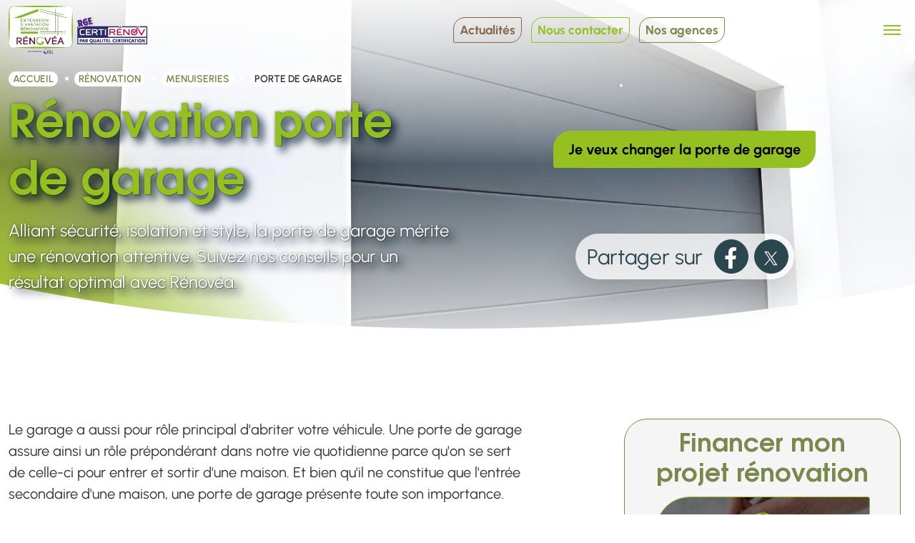

--- FILE ---
content_type: text/html; charset=UTF-8
request_url: https://www.renovea.fr/renovation/menuiseries/porte-garage
body_size: 24239
content:
<!doctype html>
<html dir="ltr" lang="fr">

<head>
  <meta http-equiv="Content-Type" content="text/html; charset=UTF-8">
  <meta name="robots" content="all">
  <meta name="viewport" content="width=device-width, initial-scale=1, shrink-to-fit=no">
  <meta charset="UTF-8"/><title>Rénovation porte de garage</title><meta name="description" content="Procédez au remplacement de votre porte de garage et améliorer la sécurité de votre maison. Rénovéa vous guide dans la rénovation de la porte de garage." /><link rel="canonical" href="https://www.renovea.fr/renovation/menuiseries/porte-garage" /><meta name="twitter:card" content="summary" /><meta name="twitter:title" content="Rénovation porte de garage" /><meta name="twitter:description" content="Procédez au remplacement de votre porte de garage et améliorer la sécurité de votre maison. Rénovéa vous guide dans la rénovation de la porte de garage." /><meta name="twitter:image" content="https://www.renovea.fr/assets/img/logos/renovea-renovation-globale-extension-habitation-amenagements-250x156.png" /><meta name="twitter:url" content="https://www.renovea.fr/renovation/menuiseries/porte-garage" /><meta property="og:title" content="Rénovation porte de garage" /><meta property="og:description" content="Procédez au remplacement de votre porte de garage et améliorer la sécurité de votre maison. Rénovéa vous guide dans la rénovation de la porte de garage." /><meta property="og:url" content="https://www.renovea.fr/renovation/menuiseries/porte-garage" /><meta property="og:type" content="website" /><meta property="og:locale" content="fr_FR" /><meta property="og:siteName" content="Rénovéa" /><meta property="og:image:url" content="https://www.renovea.fr/assets/img/logos/renovea-renovation-globale-extension-habitation-amenagements-250x156.png" /><meta property="og:image:type" content="image/png" /><meta property="og:image:width" content="250" /><meta property="og:image:height" content="156" /><meta property="og:image:alt" content="Rénovéa" /><link rel="shortcut icon" sizes="16x16" href="https://www.renovea.fr/assets/img/favicons/renovea-renovation-globale-extension-habitation-amenagements-48x48.png">
      <link rel="apple-touch-icon" href="https://www.renovea.fr/assets/img/favicons/renovea-renovation-globale-extension-habitation-amenagements-60x60.png">
      <link rel="apple-touch-icon" sizes="76x76" href="https://www.renovea.fr/assets/img/favicons/renovea-renovation-globale-extension-habitation-amenagements-76x76.png">
      <link rel="apple-touch-icon" sizes="120x120" href="https://www.renovea.fr/assets/img/favicons/renovea-renovation-globale-extension-habitation-amenagements-120x120.png">
      <link rel="apple-touch-icon" sizes="152x152" href="https://www.renovea.fr/assets/img/favicons/renovea-renovation-globale-extension-habitation-amenagements-152x152.png">
      <meta name="theme-color" content="#94c120"><link rel="preload" as="image" href="https://www.renovea.fr/assets/img/content/2025/07/renovation-porte-de-garage-a12c9e4-1920x800.webp">  <link rel="preload" href="https://www.renovea.fr/dist/assets/avg-700.woff2" as="font" type="font/woff2" crossorigin>
  <link rel="preload" href="https://www.renovea.fr/dist/assets/urbanist-v15-latin-regular.woff2" as="font" type="font/woff2" crossorigin>
  <link rel="preload" href="https://www.renovea.fr/dist/assets/urbanist-v15-latin-600.woff2" as="font" type="font/woff2" crossorigin>
  <link rel="preload" href="https://www.renovea.fr/dist/assets/urbanist-v15-latin-700.woff2" as="font" type="font/woff2" crossorigin>
  <link rel="preload" href="https://www.renovea.fr/dist/assets/renovea-3.woff" as="font" type="font/woff" crossorigin>
  <style nonce="Njk1MTdkNmU2Nzk2MQ==">:root{--bs-blue:#0d6efd;--bs-indigo:#6610f2;--bs-purple:#6f42c1;--bs-pink:#d63384;--bs-red:#ff4344;--bs-orange:#fd7e14;--bs-yellow:#ffc107;--bs-green:#7a884b;--bs-teal:#20c997;--bs-cyan:#009ab9;--bs-black:#000;--bs-white:#fff;--bs-gray:#6c757d;--bs-gray-dark:#343a40;--bs-gray-100:#f5f5f5;--bs-gray-200:#e9ecef;--bs-gray-300:#dee2e6;--bs-gray-400:#ced4da;--bs-gray-500:#adb5bd;--bs-gray-600:#6c757d;--bs-gray-700:#495057;--bs-gray-800:#343a40;--bs-gray-900:#313131;--bs-primary:#94c120;--bs-secondary:#7a884b;--bs-tertiary:#87684b;--bs-softertiary:#ebe6de;--bs-night:#2c464f;--bs-success:#7a884b;--bs-info:#009ab9;--bs-warning:#ffc107;--bs-danger:#df002c;--bs-light:#f5f5f5;--bs-dark:#313131;--bs-primary-rgb:148,193,32;--bs-secondary-rgb:122,136,75;--bs-tertiary-rgb:135,104,75;--bs-softertiary-rgb:235,230,222;--bs-night-rgb:44,70,79;--bs-success-rgb:122,136,75;--bs-info-rgb:0,154,185;--bs-warning-rgb:255,193,7;--bs-danger-rgb:223,0,44;--bs-light-rgb:245,245,245;--bs-dark-rgb:49,49,49;--bs-primary-text-emphasis:#3b4d0d;--bs-secondary-text-emphasis:#31361e;--bs-success-text-emphasis:#31361e;--bs-info-text-emphasis:#003e4a;--bs-warning-text-emphasis:#664d03;--bs-danger-text-emphasis:#590012;--bs-light-text-emphasis:#495057;--bs-dark-text-emphasis:#495057;--bs-primary-bg-subtle:#eaf3d2;--bs-secondary-bg-subtle:#e4e7db;--bs-success-bg-subtle:#e4e7db;--bs-info-bg-subtle:#ccebf1;--bs-warning-bg-subtle:#fff3cd;--bs-danger-bg-subtle:#f9ccd5;--bs-light-bg-subtle:#fafafa;--bs-dark-bg-subtle:#ced4da;--bs-primary-border-subtle:#d4e6a6;--bs-secondary-border-subtle:#cacfb7;--bs-success-border-subtle:#cacfb7;--bs-info-border-subtle:#99d7e3;--bs-warning-border-subtle:#ffe69c;--bs-danger-border-subtle:#f299ab;--bs-light-border-subtle:#e9ecef;--bs-dark-border-subtle:#adb5bd;--bs-white-rgb:255,255,255;--bs-black-rgb:0,0,0;--bs-font-sans-serif:"Urbanist",system-ui,-apple-system,Segoe UI,Roboto,Ubuntu,Cantarell,Noto Sans,sans-serif,"Segoe UI",Roboto,"Helvetica Neue","Noto Sans","Liberation Sans",Arial,sans-serif,"Apple Color Emoji","Segoe UI Emoji","Segoe UI Symbol","Noto Color Emoji";--bs-font-monospace:SFMono-Regular,Menlo,Monaco,Consolas,"Liberation Mono","Courier New",monospace;--bs-gradient:linear-gradient(180deg,hsla(0,0%,100%,.15),hsla(0,0%,100%,0));--bs-body-font-family:var(--bs-font-sans-serif);--bs-body-font-size:1.25rem;--bs-body-font-weight:400;--bs-body-line-height:1.5;--bs-body-color:#313131;--bs-body-color-rgb:49,49,49;--bs-body-bg:#fff;--bs-body-bg-rgb:255,255,255;--bs-emphasis-color:#000;--bs-emphasis-color-rgb:0,0,0;--bs-secondary-color:rgba(49,49,49,.75);--bs-secondary-color-rgb:49,49,49;--bs-secondary-bg:#e9ecef;--bs-secondary-bg-rgb:233,236,239;--bs-tertiary-color:rgba(49,49,49,.5);--bs-tertiary-color-rgb:49,49,49;--bs-tertiary-bg:#f5f5f5;--bs-tertiary-bg-rgb:245,245,245;--bs-heading-color:#313131;--bs-link-color:#94c120;--bs-link-color-rgb:148,193,32;--bs-link-decoration:none;--bs-link-hover-color:#769a1a;--bs-link-hover-color-rgb:118,154,26;--bs-code-color:#d63384;--bs-highlight-color:#313131;--bs-highlight-bg:#fff3cd;--bs-border-width:1px;--bs-border-style:solid;--bs-border-color:#dee6df;--bs-border-color-translucent:rgba(0,0,0,.175);--bs-border-radius:0.1875rem;--bs-border-radius-sm:0.125rem;--bs-border-radius-lg:0.375rem;--bs-border-radius-xl:1rem;--bs-border-radius-xxl:2rem;--bs-border-radius-2xl:var(--bs-border-radius-xxl);--bs-border-radius-pill:50rem;--bs-box-shadow:0 0.5rem 1rem rgba(0,0,0,.15);--bs-box-shadow-sm:0 0.125rem 0.25rem rgba(0,0,0,.075);--bs-box-shadow-lg:0 1rem 3rem rgba(0,0,0,.175);--bs-box-shadow-inset:inset 0 1px 2px rgba(0,0,0,.075);--bs-focus-ring-width:0.25rem;--bs-focus-ring-opacity:0.25;--bs-focus-ring-color:rgba(148,193,32,.25);--bs-form-valid-color:#7a884b;--bs-form-valid-border-color:#7a884b;--bs-form-invalid-color:#df002c;--bs-form-invalid-border-color:#df002c}*,:after,:before{box-sizing:border-box}@media (prefers-reduced-motion:no-preference){:root{scroll-behavior:smooth}}body{-webkit-text-size-adjust:100%;background-color:#fff;background-color:var(--bs-body-bg);color:#313131;color:var(--bs-body-color);font-family:Urbanist,system-ui,-apple-system,Segoe UI,Roboto,Ubuntu,Cantarell,Noto Sans,sans-serif,Helvetica Neue,Liberation Sans,Arial,Apple Color Emoji,Segoe UI Emoji,Segoe UI Symbol,Noto Color Emoji;font-family:var(--bs-body-font-family);font-size:1.25rem;font-size:var(--bs-body-font-size);font-weight:400;font-weight:var(--bs-body-font-weight);line-height:1.5;line-height:var(--bs-body-line-height);margin:0;text-align:var(--bs-body-text-align)}.h6,h1{color:#313131;color:var(--bs-heading-color);font-family:avg;font-weight:700;line-height:1.2;margin-bottom:.5rem;margin-top:0}h1{font-size:calc(1.4375rem + 2.25vw)}@media (min-width:1200px){h1{font-size:3.125rem}}.h6{font-size:1.25rem}p{margin-top:0}p{margin-bottom:1rem}ol,ul{padding-left:2rem}ol,ul{margin-bottom:1rem;margin-top:0}ul ul{margin-bottom:0}strong{font-weight:bolder}a{color:#94c120;color:rgba(var(--bs-link-color-rgb),var(--bs-link-opacity,1));text-decoration:none}figure{margin:0 0 1rem}img{vertical-align:middle}button{border-radius:0}button,input{font-family:inherit;font-size:inherit;line-height:inherit;margin:0}button{text-transform:none}[type=button],button{-webkit-appearance:button}::-moz-focus-inner{border-style:none;padding:0}::-webkit-datetime-edit-day-field,::-webkit-datetime-edit-fields-wrapper,::-webkit-datetime-edit-hour-field,::-webkit-datetime-edit-minute,::-webkit-datetime-edit-month-field,::-webkit-datetime-edit-text,::-webkit-datetime-edit-year-field{padding:0}::-webkit-inner-spin-button{height:auto}::-webkit-search-decoration{-webkit-appearance:none}::-webkit-color-swatch-wrapper{padding:0}::file-selector-button{-webkit-appearance:button;font:inherit}.lead{font-size:calc(1.275rem + .3vw);font-weight:400}@media (min-width:1200px){.lead{font-size:1.5rem}}.display-1{font-family:avg;font-size:calc(1.625rem + 4.5vw);font-weight:700;line-height:1.2}@media (min-width:1200px){.display-1{font-size:5rem}}.list-inline,.list-unstyled{list-style:none;padding-left:0}.list-inline-item{display:inline-block}.list-inline-item:not(:last-child){margin-right:.5rem}.img-fluid{height:auto;max-width:100%}.container-fluid{--bs-gutter-x:1.5rem;--bs-gutter-y:0;margin-left:auto;margin-right:auto;padding-left:calc(var(--bs-gutter-x)*.5);padding-right:calc(var(--bs-gutter-x)*.5);width:100%}:root{--bs-breakpoint-xs:0;--bs-breakpoint-sm:576px;--bs-breakpoint-md:768px;--bs-breakpoint-lg:992px;--bs-breakpoint-xl:1200px;--bs-breakpoint-xxl:1400px}.row{--bs-gutter-x:1.5rem;--bs-gutter-y:0;display:flex;flex-wrap:wrap;margin-left:calc(var(--bs-gutter-x)*-.5);margin-right:calc(var(--bs-gutter-x)*-.5);margin-top:calc(var(--bs-gutter-y)*-1)}.row>*{flex-shrink:0;margin-top:var(--bs-gutter-y);max-width:100%;padding-left:calc(var(--bs-gutter-x)*.5);padding-right:calc(var(--bs-gutter-x)*.5);width:100%}.col-12{flex:0 0 auto;width:100%}.g-2{--bs-gutter-x:0.5rem}.g-2{--bs-gutter-y:0.5rem}.g-3{--bs-gutter-x:1rem;--bs-gutter-y:1rem}@media (min-width:576px){.col-sm-2{flex:0 0 auto;width:16.66666667%}.col-sm-3{flex:0 0 auto;width:25%}.col-sm-4{flex:0 0 auto;width:33.33333333%}.col-sm-6{flex:0 0 auto;width:50%}.col-sm-8{flex:0 0 auto;width:66.66666667%}.col-sm-9{flex:0 0 auto;width:75%}.col-sm-10{flex:0 0 auto;width:83.33333333%}.col-sm-12{flex:0 0 auto;width:100%}}@media (min-width:768px){.col-md-2{flex:0 0 auto;width:16.66666667%}.col-md-4{flex:0 0 auto;width:33.33333333%}.col-md-6{flex:0 0 auto;width:50%}.col-md-7{flex:0 0 auto;width:58.33333333%}.col-md-8{flex:0 0 auto;width:66.66666667%}.col-md-9{flex:0 0 auto;width:75%}.col-md-10{flex:0 0 auto;width:83.33333333%}}@media (min-width:992px){.col-lg-2{flex:0 0 auto;width:16.66666667%}.col-lg-3{flex:0 0 auto;width:25%}.col-lg-4{flex:0 0 auto;width:33.33333333%}.col-lg-5{flex:0 0 auto;width:41.66666667%}.col-lg-6{flex:0 0 auto;width:50%}.col-lg-7{flex:0 0 auto;width:58.33333333%}.col-lg-8{flex:0 0 auto;width:66.66666667%}.col-lg-9{flex:0 0 auto;width:75%}.col-lg-10{flex:0 0 auto;width:83.33333333%}.col-lg-12{flex:0 0 auto;width:100%}}@media (min-width:1400px){.col-xxl-4{flex:0 0 auto;width:33.33333333%}.col-xxl-5{flex:0 0 auto;width:41.66666667%}.col-xxl-6{flex:0 0 auto;width:50%}.col-xxl-7{flex:0 0 auto;width:58.33333333%}.col-xxl-10{flex:0 0 auto;width:83.33333333%}.col-xxl-12{flex:0 0 auto;width:100%}}.text-bg-danger{background-color:#df002c!important;background-color:RGBA(var(--bs-danger-rgb),var(--bs-bg-opacity,1))!important;color:#fff!important}.link-secondary{color:#7a884b!important;color:RGBA(var(--bs-secondary-rgb),var(--bs-link-opacity,1))!important;text-decoration-color:#7a884b!important;text-decoration-color:RGBA(var(--bs-secondary-rgb),var(--bs-link-underline-opacity,1))!important}.link-dark{color:#313131!important;color:RGBA(var(--bs-dark-rgb),var(--bs-link-opacity,1))!important;text-decoration-color:#313131!important;text-decoration-color:RGBA(var(--bs-dark-rgb),var(--bs-link-underline-opacity,1))!important}.ratio{position:relative;width:100%}.ratio:before{content:"";display:block;padding-top:var(--bs-aspect-ratio)}.ratio>*{height:100%;left:0;position:absolute;top:0;width:100%}.ratio-1x1{--bs-aspect-ratio:100%}.ratio-2x1{--bs-aspect-ratio:50%}.ratio-4x3{--bs-aspect-ratio:75%}.visually-hidden{clip:rect(0,0,0,0)!important;border:0!important;height:1px!important;margin:-1px!important;overflow:hidden!important;padding:0!important;white-space:nowrap!important;width:1px!important}.visually-hidden:not(caption){position:absolute!important}.stretched-link:after{bottom:0;content:"";left:0;position:absolute;right:0;top:0;z-index:1}.text-truncate{overflow:hidden;text-overflow:ellipsis;white-space:nowrap}.btn{--bs-btn-padding-x:1.25rem;--bs-btn-padding-y:0.625rem;--bs-btn-font-family: ;--bs-btn-font-size:1.25rem;--bs-btn-font-weight:400;--bs-btn-line-height:1.5;--bs-btn-color:var(--bs-body-color);--bs-btn-bg:transparent;--bs-btn-border-width:var(--bs-border-width);--bs-btn-border-color:transparent;--bs-btn-border-radius:var(--bs-border-radius);--bs-btn-hover-border-color:transparent;--bs-btn-box-shadow:inset 0 1px 0 hsla(0,0%,100%,.15),0 1px 1px rgba(0,0,0,.075);--bs-btn-disabled-opacity:0.65;--bs-btn-focus-box-shadow:0 0 0 0.25rem rgba(var(--bs-btn-focus-shadow-rgb),.5);background-color:var(--bs-btn-bg);border:var(--bs-btn-border-width) solid var(--bs-btn-border-color);border-radius:var(--bs-btn-border-radius);color:var(--bs-btn-color);display:inline-block;font-family:var(--bs-btn-font-family);font-size:var(--bs-btn-font-size);font-weight:var(--bs-btn-font-weight);line-height:var(--bs-btn-line-height);padding:var(--bs-btn-padding-y) var(--bs-btn-padding-x);text-align:center;vertical-align:middle}.btn-primary{--bs-btn-color:#000;--bs-btn-bg:#94c120;--bs-btn-border-color:#94c120;--bs-btn-hover-color:#000;--bs-btn-hover-bg:#a4ca41;--bs-btn-hover-border-color:#9fc736;--bs-btn-focus-shadow-rgb:126,164,27;--bs-btn-active-color:#000;--bs-btn-active-bg:#a9cd4d;--bs-btn-active-border-color:#9fc736;--bs-btn-active-shadow:inset 0 3px 5px rgba(0,0,0,.125);--bs-btn-disabled-color:#000;--bs-btn-disabled-bg:#94c120;--bs-btn-disabled-border-color:#94c120}.btn-light{--bs-btn-color:#000;--bs-btn-bg:#f5f5f5;--bs-btn-border-color:#f5f5f5;--bs-btn-hover-color:#000;--bs-btn-hover-bg:#d0d0d0;--bs-btn-hover-border-color:#c4c4c4;--bs-btn-focus-shadow-rgb:208,208,208;--bs-btn-active-color:#000;--bs-btn-active-bg:#c4c4c4;--bs-btn-active-border-color:#b8b8b8;--bs-btn-active-shadow:inset 0 3px 5px rgba(0,0,0,.125);--bs-btn-disabled-color:#000;--bs-btn-disabled-bg:#f5f5f5;--bs-btn-disabled-border-color:#f5f5f5}.btn-outline-primary{--bs-btn-color:#94c120;--bs-btn-border-color:#94c120;--bs-btn-hover-color:#000;--bs-btn-hover-bg:#94c120;--bs-btn-hover-border-color:#94c120;--bs-btn-focus-shadow-rgb:148,193,32;--bs-btn-active-color:#000;--bs-btn-active-bg:#94c120;--bs-btn-active-border-color:#94c120;--bs-btn-active-shadow:inset 0 3px 5px rgba(0,0,0,.125);--bs-btn-disabled-color:#94c120;--bs-btn-disabled-bg:transparent;--bs-btn-disabled-border-color:#94c120;--bs-gradient:none}.btn-outline-secondary{--bs-btn-color:#7a884b;--bs-btn-border-color:#7a884b;--bs-btn-hover-color:#000;--bs-btn-hover-bg:#7a884b;--bs-btn-hover-border-color:#7a884b;--bs-btn-focus-shadow-rgb:122,136,75;--bs-btn-active-color:#000;--bs-btn-active-bg:#7a884b;--bs-btn-active-border-color:#7a884b;--bs-btn-active-shadow:inset 0 3px 5px rgba(0,0,0,.125);--bs-btn-disabled-color:#7a884b;--bs-btn-disabled-bg:transparent;--bs-btn-disabled-border-color:#7a884b;--bs-gradient:none}.btn-outline-tertiary{--bs-btn-color:#87684b;--bs-btn-border-color:#87684b;--bs-btn-hover-color:#fff;--bs-btn-hover-bg:#87684b;--bs-btn-hover-border-color:#87684b;--bs-btn-focus-shadow-rgb:135,104,75;--bs-btn-active-color:#fff;--bs-btn-active-bg:#87684b;--bs-btn-active-border-color:#87684b;--bs-btn-active-shadow:inset 0 3px 5px rgba(0,0,0,.125);--bs-btn-disabled-color:#87684b;--bs-btn-disabled-bg:transparent;--bs-btn-disabled-border-color:#87684b;--bs-gradient:none}.btn-outline-dark{--bs-btn-color:#313131;--bs-btn-border-color:#313131;--bs-btn-hover-color:#fff;--bs-btn-hover-bg:#313131;--bs-btn-hover-border-color:#313131;--bs-btn-focus-shadow-rgb:49,49,49;--bs-btn-active-color:#fff;--bs-btn-active-bg:#313131;--bs-btn-active-border-color:#313131;--bs-btn-active-shadow:inset 0 3px 5px rgba(0,0,0,.125);--bs-btn-disabled-color:#313131;--bs-btn-disabled-bg:transparent;--bs-btn-disabled-border-color:#313131;--bs-gradient:none}.btn-sm{--bs-btn-padding-y:0.25rem;--bs-btn-padding-x:0.5rem;--bs-btn-font-size:1.09375rem;--bs-btn-border-radius:var(--bs-border-radius-sm)}.dropdown{position:relative}.dropdown-toggle{white-space:nowrap}.dropdown-toggle:after{border-bottom:0;border-left:.3em solid transparent;border-right:.3em solid transparent;border-top:.3em solid;content:"";display:inline-block;margin-left:.255em;vertical-align:.255em}.dropdown-menu{--bs-dropdown-zindex:1000;--bs-dropdown-min-width:10rem;--bs-dropdown-padding-x:0;--bs-dropdown-padding-y:0.5rem;--bs-dropdown-spacer:0.125rem;--bs-dropdown-font-size:1.25rem;--bs-dropdown-color:var(--bs-body-color);--bs-dropdown-bg:var(--bs-body-bg);--bs-dropdown-border-color:var(--bs-border-color-translucent);--bs-dropdown-border-radius:var(--bs-border-radius);--bs-dropdown-border-width:var(--bs-border-width);--bs-dropdown-inner-border-radius:calc(var(--bs-border-radius) - var(--bs-border-width));--bs-dropdown-divider-bg:var(--bs-border-color-translucent);--bs-dropdown-divider-margin-y:0.5rem;--bs-dropdown-box-shadow:var(--bs-box-shadow);--bs-dropdown-link-color:var(--bs-body-color);--bs-dropdown-link-hover-color:var(--bs-body-color);--bs-dropdown-link-hover-bg:var(--bs-tertiary-bg);--bs-dropdown-link-active-color:#fff;--bs-dropdown-link-active-bg:#94c120;--bs-dropdown-link-disabled-color:var(--bs-tertiary-color);--bs-dropdown-item-padding-x:1rem;--bs-dropdown-item-padding-y:0.25rem;--bs-dropdown-header-color:#6c757d;--bs-dropdown-header-padding-x:1rem;--bs-dropdown-header-padding-y:0.5rem;background-clip:padding-box;background-color:var(--bs-dropdown-bg);border:var(--bs-dropdown-border-width) solid var(--bs-dropdown-border-color);border-radius:var(--bs-dropdown-border-radius);color:var(--bs-dropdown-color);display:none;font-size:var(--bs-dropdown-font-size);list-style:none;margin:0;min-width:var(--bs-dropdown-min-width);padding:var(--bs-dropdown-padding-y) var(--bs-dropdown-padding-x);position:absolute;text-align:left;z-index:var(--bs-dropdown-zindex)}.dropdown-item{background-color:transparent;border:0;border-radius:0;border-radius:var(--bs-dropdown-item-border-radius,0);clear:both;color:var(--bs-dropdown-link-color);display:block;font-weight:400;padding:var(--bs-dropdown-item-padding-y) var(--bs-dropdown-item-padding-x);text-align:inherit;white-space:nowrap;width:100%}.navbar{--bs-navbar-padding-x:0;--bs-navbar-padding-y:0.5rem;--bs-navbar-color:rgba(var(--bs-emphasis-color-rgb),0.65);--bs-navbar-hover-color:rgba(var(--bs-emphasis-color-rgb),0.8);--bs-navbar-disabled-color:rgba(var(--bs-emphasis-color-rgb),0.3);--bs-navbar-active-color:rgba(var(--bs-emphasis-color-rgb),1);--bs-navbar-brand-padding-y:0.265625rem;--bs-navbar-brand-margin-end:1rem;--bs-navbar-brand-font-size:1.5625rem;--bs-navbar-brand-color:rgba(var(--bs-emphasis-color-rgb),1);--bs-navbar-brand-hover-color:rgba(var(--bs-emphasis-color-rgb),1);--bs-navbar-nav-link-padding-x:0.5rem;--bs-navbar-toggler-padding-y:0.25rem;--bs-navbar-toggler-padding-x:0.75rem;--bs-navbar-toggler-font-size:1.5625rem;--bs-navbar-toggler-icon-bg:url("data:image/svg+xml,%3csvg xmlns=%27http://www.w3.org/2000/svg%27 viewBox=%270 0 30 30%27%3e%3cpath stroke=%27rgba%2849, 49, 49, 0.75%29%27 stroke-linecap=%27round%27 stroke-miterlimit=%2710%27 stroke-width=%272%27 d=%27M4 7h22M4 15h22M4 23h22%27/%3e%3c/svg%3e");--bs-navbar-toggler-border-color:rgba(var(--bs-emphasis-color-rgb),0.15);--bs-navbar-toggler-border-radius:var(--bs-border-radius);--bs-navbar-toggler-focus-width:0;align-items:center;display:flex;flex-wrap:wrap;justify-content:space-between;padding:var(--bs-navbar-padding-y) var(--bs-navbar-padding-x);position:relative}.navbar>.container-fluid{align-items:center;display:flex;flex-wrap:inherit;justify-content:space-between}.navbar-nav{--bs-nav-link-padding-x:0;--bs-nav-link-padding-y:0.5rem;--bs-nav-link-font-weight: ;--bs-nav-link-color:var(--bs-navbar-color);--bs-nav-link-hover-color:var(--bs-navbar-hover-color);--bs-nav-link-disabled-color:var(--bs-navbar-disabled-color);display:flex;flex-direction:column;list-style:none;margin-bottom:0;padding-left:0}.navbar-nav .nav-link.active{color:var(--bs-navbar-active-color)}.navbar-nav .dropdown-menu{position:static}.navbar-collapse{align-items:center;flex-basis:100%;flex-grow:1}.navbar-toggler{background-color:transparent;border:var(--bs-border-width) solid var(--bs-navbar-toggler-border-color);border-radius:var(--bs-navbar-toggler-border-radius);color:var(--bs-navbar-color);font-size:var(--bs-navbar-toggler-font-size);line-height:1;padding:var(--bs-navbar-toggler-padding-y) var(--bs-navbar-toggler-padding-x)}@media (min-width:1400px){.navbar-expand-xxl{flex-wrap:nowrap;justify-content:flex-start}.navbar-expand-xxl .navbar-nav{flex-direction:row}.navbar-expand-xxl .navbar-nav .dropdown-menu{position:absolute}.navbar-expand-xxl .navbar-nav .nav-link{padding-left:var(--bs-navbar-nav-link-padding-x);padding-right:var(--bs-navbar-nav-link-padding-x)}.navbar-expand-xxl .navbar-collapse{display:flex!important;flex-basis:auto}.navbar-expand-xxl .navbar-toggler{display:none}}.badge{--bs-badge-padding-x:0.375rem;--bs-badge-padding-y:0.1875rem;--bs-badge-font-size:0.75em;--bs-badge-font-weight:700;--bs-badge-color:#fff;--bs-badge-border-radius:var(--bs-border-radius);border-radius:var(--bs-badge-border-radius);color:var(--bs-badge-color);display:inline-block;font-size:var(--bs-badge-font-size);font-weight:var(--bs-badge-font-weight);line-height:1;padding:var(--bs-badge-padding-y) var(--bs-badge-padding-x);text-align:center;vertical-align:baseline;white-space:nowrap}.object-fit-cover{-o-object-fit:cover!important;object-fit:cover!important}.overflow-hidden{overflow:hidden!important}.d-block{display:block!important}.d-flex{display:flex!important}.d-none{display:none!important}.position-relative{position:relative!important}.position-absolute{position:absolute!important}.top-0{top:0!important}.top-50{top:50%!important}.bottom-0{bottom:0!important}.start-0{left:0!important}.start-50{left:50%!important}.end-0{right:0!important}.translate-middle-x{transform:translateX(-50%)!important}.translate-middle-y{transform:translateY(-50%)!important}.border-0{border:0!important}.w-100{width:100%!important}.h-50{height:50%!important}.h-100{height:100%!important}.min-vh-100{min-height:100vh!important}.flex-row{flex-direction:row!important}.flex-column{flex-direction:column!important}.flex-wrap{flex-wrap:wrap!important}.justify-content-center{justify-content:center!important}.justify-content-around{justify-content:space-around!important}.justify-content-evenly{justify-content:space-evenly!important}.align-items-center{align-items:center!important}.align-self-center{align-self:center!important}.m-0{margin:0!important}.mx-2{margin-left:.5rem!important;margin-right:.5rem!important}.mx-auto{margin-left:auto!important;margin-right:auto!important}.my-2{margin-bottom:.5rem!important;margin-top:.5rem!important}.my-3{margin-bottom:1rem!important;margin-top:1rem!important}.my-auto{margin-bottom:auto!important;margin-top:auto!important}.mt-0{margin-top:0!important}.mt-2{margin-top:.5rem!important}.mt-3{margin-top:1rem!important}.mt-auto{margin-top:auto!important}.me-2{margin-right:.5rem!important}.me-auto{margin-right:auto!important}.mb-3{margin-bottom:1rem!important}.mb-4{margin-bottom:1.5rem!important}.ms-1{margin-left:.25rem!important}.mt-n3{margin-top:-1rem!important}.p-0{padding:0!important}.p-1{padding:.25rem!important}.p-2{padding:.5rem!important}.py-2{padding-bottom:.5rem!important;padding-top:.5rem!important}.pb-0{padding-bottom:0!important}.gap-1{gap:.25rem!important}.gap-3{gap:1rem!important}.fs--1{font-size:1.125rem!important}.fw-semibold{font-weight:600!important}.fw-bold{font-weight:700!important}.lh-1{line-height:1!important}.text-start{text-align:left!important}.text-center{text-align:center!important}.text-uppercase{text-transform:uppercase!important}.text-night{--bs-text-opacity:1;color:rgba(44,70,79,var(--bs-text-opacity))!important;color:rgba(var(--bs-night-rgb),var(--bs-text-opacity))!important}.text-white{--bs-text-opacity:1;color:rgba(255,255,255,var(--bs-text-opacity))!important;color:rgba(var(--bs-white-rgb),var(--bs-text-opacity))!important}.bg-white{--bs-bg-opacity:1;background-color:rgba(255,255,255,var(--bs-bg-opacity))!important;background-color:rgba(var(--bs-white-rgb),var(--bs-bg-opacity))!important}.bg-opacity-75{--bs-bg-opacity:0.75}.rounded-3{border-radius:.375rem!important;border-radius:var(--bs-border-radius-lg)!important}.rounded-4{border-radius:1rem!important;border-radius:var(--bs-border-radius-xl)!important}.rounded-circle{border-radius:50%!important}.invisible{visibility:hidden!important}.z-0{z-index:0!important}.z-1{z-index:1!important}.z-2{z-index:2!important}.z-3{z-index:3!important}@media (min-width:576px){.d-sm-block{display:block!important}.d-sm-none{display:none!important}.mb-sm-5{margin-bottom:3rem!important}}@media (min-width:768px){.d-md-block{display:block!important}.d-md-none{display:none!important}}@media (min-width:992px){.d-lg-none{display:none!important}.my-lg-5{margin-bottom:3rem!important;margin-top:3rem!important}}@media (min-width:1200px){.justify-content-xl-end{justify-content:flex-end!important}}@media (min-width:1400px){.d-xxl-block{display:block!important}.d-xxl-grid{display:grid!important}.d-xxl-flex{display:flex!important}.d-xxl-none{display:none!important}.align-items-xxl-center{align-items:center!important}.m-xxl-auto{margin:auto!important}.my-xxl-auto{margin-bottom:auto!important;margin-top:auto!important}.ms-xxl-3{margin-left:1rem!important}.px-xxl-3{padding-left:1rem!important}.pe-xxl-3,.px-xxl-3{padding-right:1rem!important}}@font-face{font-display:swap;font-family:avg;font-style:normal;font-weight:700;src:url(/dist/assets/avg-700.woff2) format("woff2")}@font-face{font-display:swap;font-family:Urbanist;font-style:normal;font-weight:400;src:url(/dist/assets/urbanist-v15-latin-regular.woff2) format("woff2")}@font-face{font-display:swap;font-family:Urbanist;font-style:normal;font-weight:600;src:url(/dist/assets/urbanist-v15-latin-600.woff2) format("woff2")}@font-face{font-display:swap;font-family:Urbanist;font-style:normal;font-weight:700;src:url(/dist/assets/urbanist-v15-latin-700.woff2) format("woff2")}@font-face{font-display:swap;font-family:ra;font-style:normal;font-weight:400;src:url(/dist/assets/renovea-3.eot);src:url(/dist/assets/renovea-3.eot?#iefix) format("embedded-opentype"),url(/dist/assets/renovea-3.ttf) format("truetype"),url(/dist/assets/renovea-3.woff) format("woff"),url(/dist/assets/renovea-3.svg#ra) format("svg")}[class^=icon-]:before{font-feature-settings:normal!important;speak:none;-webkit-font-smoothing:antialiased;-moz-osx-font-smoothing:grayscale;font-family:ra!important;font-style:normal!important;font-variant:normal!important;font-weight:400!important;line-height:1;text-transform:none!important}[class^=icon-]:before:not(.inh){line-height:inherit;position:relative;top:2px}.icon-contact:before{content:"f"}.icon-agency:before{content:"i"}.icon-yt:before{content:"j"}.icon-fb:before{content:"m"}.icon-news:before{content:"s"}.bg-theme{background:linear-gradient(90deg,#c6d00a 0,#9fbf23)}.text-hero{text-shadow:.03125em .03125em .015625em rgba(26,26,26,.35),-.015625em -.015625em .1875em rgba(26,26,26,.25),-.00625em -.00625em .1875em rgba(26,26,26,.15),7px 7px 12px rgba(0,23,43,.9)}.img-shadow{filter:drop-shadow(0 0 .75rem #003514)}body{-webkit-font-smoothing:antialiased;overflow-x:hidden}.h6,h1{text-wrap:balance}p{text-wrap:pretty}.no-js img.lazyload{display:none}.lazyload{-o-object-fit:contain;object-fit:contain}.breadcrumb{font-size:.875rem}.breadcrumb,.breadcrumb ol{position:relative}.breadcrumb ol li{background:#fff;border-radius:50px;display:inline-block;margin:0 10px;padding:0 6px;position:relative}.breadcrumb ol li:after{background-color:#fff;border-radius:50%;content:"";height:5px;position:absolute;right:-10px;top:48%;transform:translateY(-50%) translateX(100%);width:5px}.breadcrumb ol li:first-child{margin-left:0}.breadcrumb ol li:last-child{margin-right:0}.breadcrumb ol li:last-child:after{content:none}.btn{border-bottom-right-radius:1.5rem;border-top-left-radius:1.5rem;font-weight:700;position:relative}.btn.btn-sm{border-bottom-right-radius:1rem;border-top-left-radius:1rem}.btn.btn-icon{border-radius:50%;display:inline-block;font-size:30px;height:36px;line-height:1;padding:0;position:relative;text-align:center;width:36px}.btn.btn-icon i{left:50%;position:absolute;top:62%;transform:translate(-50%,-50%)}.mainbanner{padding-bottom:1.5rem;padding-top:140px}.mainbanner,.navbar-collapse{position:relative}.dropdown-menu{background:#fff;border:0;border-radius:3px;box-shadow:0 0 10px 0 rgba(0,0,0,.1);box-sizing:border-box;left:auto;z-index:-1}.dropdown-toggle:after{display:none}#header{left:0;position:absolute;top:0;width:100%;z-index:1000}#header .nav-brand img{margin:.5rem 0;width:128px}#header .navbar-toggler{height:40px;padding:.5rem;position:relative;width:40px}#header .navbar-toggler>span{background-color:#94c120;display:block;height:2px;left:8px;margin-left:auto;margin-right:auto;opacity:1;position:absolute;transform:rotate(0deg);width:24px}#header .navbar-toggler>span:first-child{top:13px}#header .navbar-toggler>span:nth-child(2){top:19px}#header .navbar-toggler>span:nth-child(3){top:25px}#header .megamenu{position:inherit}#header .dropdown .dropdown-menu{clear:both;margin-top:20px;opacity:0;top:100%;visibility:hidden}#header .dropdown .dropdown-menu:not(.megamenu-content){width:320px}#header .nav-link{color:#000;font-size:1.125rem;font-weight:700;margin:0 5px;padding:34px 15px;position:relative}#header .nav-link.active{color:#94c120}#header .dropdown-link{font-size:1.125rem}#header .nav-item>a{display:inline-block;position:relative}#header .dropdown-item{padding:0}#header .dropdown-item a{color:#000;display:block;padding:5px 20px;position:relative}#header .dropdown-item a:before{background-color:#94c120;content:"";height:2px;left:0;position:absolute;top:50%;width:0}#header .dropdown-item a.active{color:#94c120;padding-left:25px}#header .dropdown-item a.active:before{width:15px}@media screen and (min-width:1400px){#header .megamenu-xl{max-width:1199px;width:calc(100vw - 80px)}#header .megamenu-lg{max-width:991px;width:calc(100vw - 80px)}#header .main-logo{display:none!important}}@media (max-width:1599px){#header .nav-brand img{width:90px}}@media (max-width:1399px){.mainbanner{padding-top:100px}#header .menus-wrapper{height:100%;overflow:auto;width:100%}#header .dropdown .dropdown-menu{background-color:transparent;border:0;box-shadow:none;color:#fff;display:block;left:0!important;margin:0;max-height:0;overflow:hidden;padding:0;position:relative}#header .dropdown .dropdown-menu:not(.megamenu-content){width:100%}#header .dropdown .h6{margin-bottom:0!important}#header .dropdown-item a{border-bottom:1px solid rgba(148,193,32,.2);font-size:1rem;margin:0;padding:12px 0 12px 10px}#header .navbar-nav{padding:0 15px}#header .navbar-nav .nav-item>a{border-bottom:1px solid rgba(148,193,32,.2);display:block}#header .navbar-nav .nav-item>a.active{border-bottom:1px solid #94c120}#header .nav-link{margin:0;padding:12px 0!important}.dropdown-toggle:after{border:0;content:"r";display:block;font-family:ra;position:absolute;right:0;top:56%;transform:translateY(-50%)!important}.navbar-overlay{-webkit-backdrop-filter:saturate(180%) blur(5px);backdrop-filter:saturate(180%) blur(5px);background:rgba(0,0,0,.65);background:linear-gradient(45deg,rgba(198,208,10,.5),rgba(159,191,35,.9));height:100%;left:0;opacity:0;position:fixed;top:0;transform:translateX(-100%);transform-origin:left center;visibility:hidden;width:100%;z-index:1011}.navbar-collapse{background:#fff;border:0!important;display:flex;flex-direction:column;height:100%;left:0;opacity:0;overflow-x:hidden;overflow-y:auto;position:fixed;top:0;transform:translateX(-100%);visibility:hidden;width:320px;z-index:1012}}@media (max-width:1199px){.mainbanner{padding-top:100px}}@media (max-width:991px){.breadcrumb{font-size:14px}.breadcrumb ol{overflow-scrolling:touch;overflow-x:scroll;white-space:nowrap;width:100%}.breadcrumb ol li{margin:0 5px}.breadcrumb ol li:after{right:-5px}#header .nav-brand img{width:70px}}@media (max-width:575px){body{font-size:1.0625rem}.lead{font-size:1.125rem;line-height:1.5rem}.btn{font-size:1rem;padding:7px 16px}.mainbanner{padding-top:75px}#header .nav-brand img{width:60px}}@media (min-width:1920px){.container-fluid{max-width:1920px;padding:0 145px}#header .container-fluid{padding:0 85px}}</style>  <link rel="preload" href="https://www.renovea.fr/dist/app.3.0.2.bundle.css" as="style" class="preload-css">
  <noscript>
    <link rel="stylesheet" href="https://www.renovea.fr/dist/app.3.0.2.bundle.css" nonce="Njk1MTdkNmU2Nzk2MQ==">
  </noscript>
  <style nonce="Njk1MTdkNmU2Nzk2MQ==">
      .sticky-xl-bottom { z-index: 998; }
    </style>  <script nonce="Njk1MTdkNmU2Nzk2MQ==">
          sessionStorage.setItem("referrer", sessionStorage.getItem("referrer") || document.referrer);
          var rf = sessionStorage.getItem("referrer");
          window.dataLayer = window.dataLayer || [];
          dataLayer.push({
            "Rf": rf,
          });

          window.axeptioSettings = {
            clientId: "6650990e253eadc4d8eb47f0",
            cookiesVersion: "rénovéa-fr-EU",
            googleConsentMode: {
              default: {
                analytics_storage: "denied",
                ad_storage: "denied",
                ad_user_data: "denied",
                ad_personalization: "denied",
                wait_for_update: 500
              }
            }
          };
          
          (function(d, s) {
            var t = d.getElementsByTagName(s)[0], e = d.createElement(s);
            e.async = true; e.src = "//static.axept.io/sdk.js";
            t.parentNode.insertBefore(e, t);
          })(document, "script");

          // GA4
          function loadGoogleAnalyticsTag() {
            const t = document.getElementsByTagName("script")[0];
            const e = document.createElement("script");
            e.async = true;
            e.src = "https://www.googletagmanager.com/gtag/js?id=G-DMR8ZGJJY9";
            t.parentNode.insertBefore(e, t);
            window.dataLayer = window.dataLayer || [];
            function gtag() { dataLayer.push(arguments); }
            gtag("js", new Date());
            gtag("config", "G-DMR8ZGJJY9");
            gtag("set", { page_referrer: sessionStorage.getItem("referrer") })
          }
          loadGoogleAnalyticsTag();
          var googletag = true;

          window._axcb = window._axcb || [];
            window._axcb.push(function(sdk) {
            sdk.on("cookies:complete", function(choices){
              sessionStorage.removeItem("referrer");
            });
          });
        </script>  <script type="application/ld+json">{"@context":"https://schema.org","@graph":[{"@type":"WebPage","id":"https://www.renovea.fr/renovation/menuiseries/porte-garage#webpage","name":"Rénovation porte de garage","url":"https://www.renovea.fr/renovation/menuiseries/porte-garage","description":"Procédez au remplacement de votre porte de garage et améliorer la sécurité de votre maison. Rénovéa vous guide dans la rénovation de la porte de garage.","inLanguage":"fr-FR","isPartOf":{"@type":"WebSite","name":"Rénovéa - Rénovation gloable, Extension d'habitation & Aménagements","description":"Rénovéa réalise vos projets de rénovation globale, d'agrandissement de maison et d'aménagements.","url":"https://www.renovea.fr","inLanguage":"fr-FR","publisher":{"@type":"Organization","name":"Rénovéa","url":"https://www.renovea.fr","logo":{"@type":"ImageObject","inLanguage":"fr-FR","url":"https://www.renovea.fr/assets/img/logos/renovea-renovation-globale-extension-habitation-amenagements-250x156.png","width":"250","height":"156","caption":"Rénovéa"},"image":{"@type":"ImageObject","inLanguage":"fr-FR","url":"https://www.renovea.fr/assets/img/logos/renovea-renovation-globale-extension-habitation-amenagements-250x156.png","width":"250","height":"156","caption":"Rénovéa"},"sameAs":["https://www.facebook.com/Renovea.fr"]}},"about":{"@type":"WebSite","name":"Rénovéa - Rénovation gloable, Extension d'habitation & Aménagements","description":"Rénovéa réalise vos projets de rénovation globale, d'agrandissement de maison et d'aménagements.","url":"https://www.renovea.fr","inLanguage":"fr-FR","publisher":{"@type":"Organization","name":"Rénovéa","url":"https://www.renovea.fr","logo":{"@type":"ImageObject","inLanguage":"fr-FR","url":"https://www.renovea.fr/assets/img/logos/renovea-renovation-globale-extension-habitation-amenagements-250x156.png","width":"250","height":"156","caption":"Rénovéa"},"image":{"@type":"ImageObject","inLanguage":"fr-FR","url":"https://www.renovea.fr/assets/img/logos/renovea-renovation-globale-extension-habitation-amenagements-250x156.png","width":"250","height":"156","caption":"Rénovéa"},"sameAs":["https://www.facebook.com/Renovea.fr"]}},"breadcrumb":{"@type":"BreadcrumbList","id":"https://www.renovea.fr/renovation/menuiseries/porte-garage/#breadcrumb","itemListElement":[{"@type":"ListItem","position":1,"item":{"@type":"WebPage","url":"https://www.renovea.fr","name":"Accueil","id":"https://www.renovea.fr"}},{"@type":"ListItem","position":2,"item":{"@type":"WebPage","url":"https://www.renovea.fr/renovation","name":"Rénovation","id":"https://www.renovea.fr/renovation"}},{"@type":"ListItem","position":3,"item":{"@type":"WebPage","url":"https://www.renovea.fr/renovation/menuiseries","name":"Menuiseries","id":"https://www.renovea.fr/renovation/menuiseries"}},{"@type":"ListItem","position":4,"item":{"@type":"WebPage","url":"https://www.renovea.fr/renovation/menuiseries/porte-garage","name":"Porte de garage","id":"https://www.renovea.fr/renovation/menuiseries/porte-garage"}}]}},{"@type":"Organization","name":"Rénovéa","url":"https://www.renovea.fr","logo":{"@type":"ImageObject","inLanguage":"fr-FR","url":"https://www.renovea.fr/assets/img/logos/renovea-renovation-globale-extension-habitation-amenagements-250x156.png","width":"250","height":"156","caption":"Rénovéa"},"image":{"@type":"ImageObject","inLanguage":"fr-FR","url":"https://www.renovea.fr/assets/img/logos/renovea-renovation-globale-extension-habitation-amenagements-250x156.png","width":"250","height":"156","caption":"Rénovéa"},"sameAs":["https://www.facebook.com/Renovea.fr"]},{"@type":"WebSite","name":"Rénovéa - Rénovation gloable, Extension d'habitation & Aménagements","description":"Rénovéa réalise vos projets de rénovation globale, d'agrandissement de maison et d'aménagements.","url":"https://www.renovea.fr","inLanguage":"fr-FR","publisher":{"@type":"Organization","name":"Rénovéa","url":"https://www.renovea.fr","logo":{"@type":"ImageObject","inLanguage":"fr-FR","url":"https://www.renovea.fr/assets/img/logos/renovea-renovation-globale-extension-habitation-amenagements-250x156.png","width":"250","height":"156","caption":"Rénovéa"},"image":{"@type":"ImageObject","inLanguage":"fr-FR","url":"https://www.renovea.fr/assets/img/logos/renovea-renovation-globale-extension-habitation-amenagements-250x156.png","width":"250","height":"156","caption":"Rénovéa"},"sameAs":["https://www.facebook.com/Renovea.fr"]}}]}</script></head>

<body class="no-js">
  <nav id="header" class="navbar navbar-expand-xxl p-0">
  <div class="container-fluid">
    <a class="nav-brand" href="https://www.renovea.fr" aria-label="Aller à la page d'accueil de Rénovéa">
      <noscript><img class="img-fluid " src="https://www.renovea.fr/assets/img/logos/renovea-renovation-globale-extension-habitation-amenagements-300x227.svg" alt="Rénovation globale, Extension d'habitation & Aménagements - Rénovéa"  width="300" height="227"  ></noscript><img class="img-fluid lazyload" data-src="https://www.renovea.fr/assets/img/logos/renovea-renovation-globale-extension-habitation-amenagements-300x227.svg" data-aspectratio="1.3215859030837" data-sizes="auto" alt="Rénovation globale, Extension d'habitation & Aménagements - Rénovéa"  width="300" height="227"  >    </a>

    <noscript><img class="img-fluid ms-1 me-auto d-none d-sm-block " src="https://www.renovea.fr/assets/img/logos/rge-certi-renov-100x40.png" alt="Certifé RGE Certi Rénov"  width="100" height="40"  ></noscript><img class="img-fluid ms-1 me-auto d-none d-sm-block lazyload" data-src="https://www.renovea.fr/assets/img/logos/rge-certi-renov-100x40.png" data-aspectratio="2.5" data-sizes="auto" alt="Certifé RGE Certi Rénov"  width="100" height="40"  >    <noscript><img class="img-fluid ms-1 me-auto d-sm-none " src="https://www.renovea.fr/assets/img/logos/rge-certi-renov-70x28.png" alt="Certifé RGE Certi Rénov"  width="70" height="28"  ></noscript><img class="img-fluid ms-1 me-auto d-sm-none lazyload" data-src="https://www.renovea.fr/assets/img/logos/rge-certi-renov-70x28.png" data-aspectratio="2.5" data-sizes="auto" alt="Certifé RGE Certi Rénov"  width="70" height="28"  >
    <!-- shortcuts -->
    <div class="d-none d-md-block d-xxl-none mx-auto">
      <ul class="list-inline m-0">
        <li class="list-inline-item">
          <a class="btn btn-sm btn-outline-tertiary text-truncate " href="https://www.renovea.fr/actualites">Actualités</a>
        </li>
        <li class="list-inline-item">
          <a class="btn btn-sm btn-outline-primary text-truncate " href="https://www.renovea.fr/contact">Nous contacter</a>
        </li>
        <li class="list-inline-item">
          <a class="btn btn-sm btn-outline-secondary text-truncate " href="https://www.renovea.fr/agences">Nos agences</a>
        </li>
      </ul>
    </div>

    <!-- shortcuts -->
    <div class="d-md-none mx-auto">
      <ul class="list-inline m-0">
        <li class="list-inline-item m-0">
          <a class="btn btn-icon btn-outline-secondary" href="https://www.renovea.fr/actualites"><i class="icon-news"></i></a>
        </li>
        <li class="list-inline-item m-0">
          <a class="btn btn-icon btn-outline-secondary" href="https://www.renovea.fr/contact"><i class="icon-contact"></i></a>
        </li>
        <li class="list-inline-item m-0">
          <a class="btn btn-icon btn-outline-secondary" href="https://www.renovea.fr/agences"><i class="icon-agency"></i></a>
        </li>
      </ul>
    </div>

    <!-- toggler -->
    <button class="navbar-toggler overflow-hidden border-0" type="button" data-trigger="#mainNav" aria-label="Menu principal">
      <span></span>
      <span></span>
      <span></span>
    </button>

    <div class="navbar-collapse justify-content-xl-end" id="mainNav">
      <div class="d-none w-100 position-relative main-logo">
        <div class="d-flex justify-content-evenly">
          <div class="my-auto">
            <noscript><img class="img-fluid animate my-2 logo-ra " src="https://www.renovea.fr/assets/img/logos/renovea-renovation-globale-extension-habitation-amenagements-300x227.svg" alt="Rénovation globale, Extension d'habitation & Aménagements - Rénovéa"  width="300" height="227"  ></noscript><img class="img-fluid animate my-2 logo-ra lazyload" data-src="https://www.renovea.fr/assets/img/logos/renovea-renovation-globale-extension-habitation-amenagements-300x227.svg" data-aspectratio="1.3215859030837" data-sizes="auto" alt="Rénovation globale, Extension d'habitation & Aménagements - Rénovéa"  width="300" height="227"  >          </div>
          <div class="my-auto d-flex flex-column text-center">
            <picture><noscript><img class="img-fluid animate mt-2 " src="https://www.renovea.fr/assets/img/logos/unis-vert-habitat-71x85.jpg" alt="Unis Vert Habitat"  width="71" height="85"  ></noscript><source type="image/webp" data-srcset="https://www.renovea.fr/assets/img/logos/unis-vert-habitat-71x85.webp 71w" data-aspectratio="0.83529411764706" data-sizes="auto" width="71" height="85" /><source type="image/jpg" data-srcset="https://www.renovea.fr/assets/img/logos/unis-vert-habitat-71x85.jpg 71w" data-aspectratio="0.83529411764706" data-sizes="auto" width="71" height="85" /><img class="img-fluid animate mt-2 lazyload" data-src="https://www.renovea.fr/assets/img/logos/unis-vert-habitat-71x85.jpg" data-aspectratio="0.83529411764706" data-sizes="auto" alt="Unis Vert Habitat"  width="71" height="85"  ></picture>            <noscript><img class="img-fluid animate " src="https://www.renovea.fr/assets/img/logos/rge-certi-renov-100x40.png" alt="Certifé RGE Certi Rénov"  width="100" height="40"  ></noscript><img class="img-fluid animate lazyload" data-src="https://www.renovea.fr/assets/img/logos/rge-certi-renov-100x40.png" data-aspectratio="2.5" data-sizes="auto" alt="Certifé RGE Certi Rénov"  width="100" height="40"  >          </div>
          <div class="position-absolute bottom-0 start-50 translate-middle-x">
          </div>
        </div>
      </div>

      <div class="menus-wrapper animate m-xxl-auto">
        <ul class="navbar-nav align-items-xxl-center">

          <!-- home -->
          <li class="nav-item d-xxl-none">
            <a class="nav-link " href="https://www.renovea.fr">Accueil</a>
          </li>

          <!-- rénovation globale -->
          <li class="nav-item dropdown">
            <a class="nav-link dropdown-toggle 
            " href="#" id="mainNavRenovation" role="button" data-bs-toggle="dropdown" aria-haspopup="true" aria-expanded="false">
              Rénovation globale
            </a>
            <div class="dropdown-menu animate" role="menu" aria-labelledby="mainNavRenovation">
              <ul class="list-unstyled w-100">
                <li class="dropdown-item">
                  <a href="https://www.renovea.fr/renovation" class="dropdown-link text-truncate ">
                    Notre approche globale
                  </a>
                </li>
                <li class="dropdown-item">
                  <a href="https://www.renovea.fr/renovation/diagnostic-energetique" class="dropdown-link text-truncate ">
                    Diagnostic énergétique
                  </a>
                </li>
                <li class="dropdown-item">
                  <a href="https://www.renovea.fr/renovation/estimer-aides-renovation" class="dropdown-link text-truncate link-secondary ">
                    Estimer mes aides MaPrimeRénov'
                  </a>
                </li>
                <li class="dropdown-item">
                  <a href="https://www.renovea.fr/renovation/devis" class="dropdown-link text-truncate fw-bold ">
                    Demander un devis gratuit
                  </a>
                </li>
                <li class="dropdown-item">
                  <a href="https://www.renovea.fr/renovation/realisations" class="dropdown-link text-truncate ">
                    Nos réalisations de rénovation
                  </a>
                </li>
              </ul>
            </div>
          </li>

          <!-- isolation & chauffage -->
          <li class="nav-item dropdown megamenu">
            <a class="nav-link dropdown-toggle active" href="#" id="mainNavIsolationHeating" role="button" data-bs-toggle="dropdown" aria-haspopup="true" aria-expanded="false">
              Isolation & Chauffage
            </a>
            <div class="dropdown-menu megamenu-content megamenu-xl animate" role="menu" aria-labelledby="mainNavIsolationHeating">
              <div class="row g-3">
                <div class="col-xxl-7">
                  <div class="row g-3 h-100">
                    <div class="col-xxl-6 d-flex flex-column">
                      <span class="h6 text-night d-block px-xxl-3 mt-2">Isolation</span>
                      <ul class="list-unstyled w-100">
                        <li class="dropdown-item">
                          <a href="https://www.renovea.fr/renovation/energetique/isolation/combles-toiture" class="dropdown-link text-truncate ">
                            Combles et toiture
                          </a>
                        </li>
                        <li class="dropdown-item">
                          <a href="https://www.renovea.fr/renovation/energetique/isolation/murs-interieurs" class="dropdown-link text-truncate ">
                            Murs intérieurs
                          </a>
                        </li>
                        <li class="dropdown-item">
                          <a href="https://www.renovea.fr/renovation/energetique/isolation/murs-exterieurs" class="dropdown-link text-truncate ">
                            Murs extérieurs
                          </a>
                        </li>
                        <li class="dropdown-item">
                          <a href="https://www.renovea.fr/renovation/menuiseries" class="dropdown-link text-truncate active">
                            Fenêtres et ouvertures
                          </a>
                        </li>
                        <li class="dropdown-item">
                          <a href="https://www.renovea.fr/renovation/energetique/isolation/sol" class="dropdown-link text-truncate ">
                            Sols et planchers
                          </a>
                        </li>
                      </ul>
                      <div class="px-xxl-3 my-xxl-auto">
                        <a class="btn btn-sm btn-primary w-100" href="https://www.renovea.fr/renovation/energetique/isolation">Toutes les solutions d'isolation</a>
                      </div>
                    </div>
                    <div class="col-xxl-6 me-auto d-flex flex-column">
                      <span class="h6 text-night d-block px-xxl-3 mt-2">Chauffage</span>
                      <ul class="list-unstyled w-100">
                        <li class="dropdown-item">
                          <a href="https://www.renovea.fr/renovation/energetique/changer-systeme-chauffage/pompe-a-chaleur" class="dropdown-link text-truncate ">
                            Pompes à chaleur
                          </a>
                        </li>
                        <li class="dropdown-item">
                          <a href="https://www.renovea.fr/renovation/energetique/changer-systeme-chauffage/chaudiere" class="dropdown-link text-truncate ">
                            Chaudières
                          </a>
                        </li>
                        <li class="dropdown-item">
                          <a href="https://www.renovea.fr/renovation/energetique/changer-systeme-chauffage/poele-a-bois" class="dropdown-link text-truncate ">
                            Poêle à bois
                          </a>
                        </li>
                        <li class="dropdown-item">
                          <a href="https://www.renovea.fr/renovation/energetique/changer-systeme-chauffage/systemes-solaires" class="dropdown-link text-truncate ">
                            Systèmes solaires
                          </a>
                        </li>
                        <li class="dropdown-item">
                          <a href="https://www.renovea.fr/renovation/energetique/changer-systeme-chauffage/solutions-economiques" class="dropdown-link text-truncate ">
                            Solutions économiques
                          </a>
                        </li>
                      </ul>
                      <div class="px-xxl-3 my-xxl-auto">
                        <a class="btn btn-sm btn-primary w-100" href="https://www.renovea.fr/renovation/energetique/changer-systeme-chauffage">Changer mon système de chauffage</a>
                      </div>
                    </div>
                  </div>
                </div>
                <div class="col-xxl-5 pe-xxl-3">
                  <span class="h6 text-night d-block mt-2">Guides pratiques</span>
                  <div class="row g-2">
                    <div class="col-xxl-6">
                      <div class="ratio ratio-1x1 h-100">
                        <div class="img-animate overflow-hidden w-100 h-100">
                          <figure class="position-relative m-0 overflow-hidden h-100 rounded-4">
                            <picture><noscript><img class="img-fluid w-100 h-100 object-fit-cover animate " src="https://www.renovea.fr/assets/img/content/2025/06/optimiser-son-chauffage-eeb62a7-600x450.jpg" alt="Optimisez votre chauffage pour r&#233;duire vos factures &#233;nerg&#233;tiques"  width="600" height="450"  ></noscript><source type="image/webp" data-srcset="https://www.renovea.fr/assets/img/content/2025/06/optimiser-son-chauffage-eeb62a7-600x450.webp 600w" data-aspectratio="1.3333333333333" data-sizes="auto" width="600" height="450" /><source type="image/jpg" data-srcset="https://www.renovea.fr/assets/img/content/2025/06/optimiser-son-chauffage-eeb62a7-600x450.jpg 600w" data-aspectratio="1.3333333333333" data-sizes="auto" width="600" height="450" /><img class="img-fluid w-100 h-100 object-fit-cover animate lazyload" data-src="https://www.renovea.fr/assets/img/content/2025/06/optimiser-son-chauffage-eeb62a7-600x450.jpg" data-aspectratio="1.3333333333333" data-sizes="auto" alt="Optimisez votre chauffage pour r&#233;duire vos factures &#233;nerg&#233;tiques"  width="600" height="450"  ></picture>                                                                                    <figcaption class="position-absolute top-0 start-0 h-100 w-100 d-flex flex-column align-item-start text-start">
                              <div class="mt-auto w-100 bg-white bg-opacity-75 p-2">
                                <a href="https://www.renovea.fr/renovation/conseils/optimiser-son-chauffage" class="link-dark d-block stretched-link fs--1 fw-semibold lh-1">Optimiser son chauffage</a>
                              </div>
                            </figcaption>
                          </figure>
                        </div>
                      </div>
                    </div>
                    <div class="col-xxl-6">
                      <div class="row g-2">
                        <div class="col-12">
                          <div class="ratio ratio-2x1 h-100">
                            <div class="img-animate overflow-hidden w-100 h-100">
                              <figure class="position-relative m-0 overflow-hidden h-100 rounded-4">
                                <picture><noscript><img class="img-fluid w-100 h-100 object-fit-cover animate " src="https://www.renovea.fr/assets/img/content/2025/06/faire-des-economies-d-energie-17eec72-300x225.jpg" alt="R&#233;duisez votre consommation d'&#233;nergie avec nos conseils"  width="300" height="225"  ></noscript><source type="image/webp" data-srcset="https://www.renovea.fr/assets/img/content/2025/06/faire-des-economies-d-energie-17eec72-300x225.webp 300w" data-aspectratio="1.3333333333333" data-sizes="auto" width="300" height="225" /><source type="image/jpg" data-srcset="https://www.renovea.fr/assets/img/content/2025/06/faire-des-economies-d-energie-17eec72-300x225.jpg 300w" data-aspectratio="1.3333333333333" data-sizes="auto" width="300" height="225" /><img class="img-fluid w-100 h-100 object-fit-cover animate lazyload" data-src="https://www.renovea.fr/assets/img/content/2025/06/faire-des-economies-d-energie-17eec72-300x225.jpg" data-aspectratio="1.3333333333333" data-sizes="auto" alt="R&#233;duisez votre consommation d'&#233;nergie avec nos conseils"  width="300" height="225"  ></picture>                                                                                                <figcaption class="position-absolute top-0 start-0 h-100 w-100 d-flex flex-column align-item-start text-start">
                                  <div class="mt-auto w-100 bg-white bg-opacity-75 p-2">
                                    <a href="https://www.renovea.fr/renovation/conseils/faires-des-economies-denergie" class="link-dark d-block stretched-link fs--1 fw-semibold lh-1">Faires des &#233;conomies d'&#233;nergie</a>
                                  </div>
                                </figcaption>
                              </figure>
                            </div>
                          </div>
                        </div>
                        <div class="col-12">
                          <div class="ratio ratio-2x1 h-100">
                            <div class="img-animate overflow-hidden w-100 h-100">
                              <figure class="position-relative m-0 overflow-hidden h-100 rounded-4">
                                <picture><noscript><img class="img-fluid w-100 h-100 object-fit-cover animate " src="https://www.renovea.fr/assets/img/content/2025/06/choisir-son-isolation-de-maison-e00da6f-300x225.jpg" alt="Isolation thermique : le guide complet pour isoler une maison"  width="300" height="225"  ></noscript><source type="image/webp" data-srcset="https://www.renovea.fr/assets/img/content/2025/06/choisir-son-isolation-de-maison-e00da6f-300x225.webp 300w" data-aspectratio="1.3333333333333" data-sizes="auto" width="300" height="225" /><source type="image/jpg" data-srcset="https://www.renovea.fr/assets/img/content/2025/06/choisir-son-isolation-de-maison-e00da6f-300x225.jpg 300w" data-aspectratio="1.3333333333333" data-sizes="auto" width="300" height="225" /><img class="img-fluid w-100 h-100 object-fit-cover animate lazyload" data-src="https://www.renovea.fr/assets/img/content/2025/06/choisir-son-isolation-de-maison-e00da6f-300x225.jpg" data-aspectratio="1.3333333333333" data-sizes="auto" alt="Isolation thermique : le guide complet pour isoler une maison"  width="300" height="225"  ></picture>                                                                                                <figcaption class="position-absolute top-0 start-0 h-100 w-100 d-flex flex-column align-item-start text-start">
                                  <div class="mt-auto w-100 bg-white bg-opacity-75 p-2">
                                    <a href="https://www.renovea.fr/renovation/maison/conseils/isolation-thermique-le-guide-complet-pour-isoler-une-maison" class="link-dark d-block stretched-link fs--1 fw-semibold lh-1">Choisir son isolation</a>
                                  </div>
                                </figcaption>
                              </figure>
                            </div>
                          </div>
                        </div>
                      </div>
                    </div>
                  </div>
                </div>
              </div>
            </div>
          </li>

          <!-- extension -->
          <li class="nav-item dropdown megamenu">
            <a class="nav-link dropdown-toggle " href="#" id="mainNavExtension" role="button" data-bs-toggle="dropdown" aria-haspopup="true" aria-expanded="false">
              Extension
            </a>
            <div class="dropdown-menu megamenu-content megamenu-xl animate" role="menu" aria-labelledby="mainNavExtension">
              <div class="row g-3">
                <div class="col-xxl-7">
                  <div class="row g-3 h-100">
                    <div class="col-xxl-6 me-auto d-flex flex-column">
                      <span class="h6 text-night d-block px-xxl-3 mt-2">Types d'extensions</span>
                      <ul class="list-unstyled w-100">
                        <li class="dropdown-item">
                          <a href="https://www.renovea.fr/extension-maison/traditionnelle" class="dropdown-link text-truncate ">
                            Extension traditionnelle
                          </a>
                        </li>
                        <li class="dropdown-item">
                          <a href="https://www.renovea.fr/extension-maison/ossature-bois" class="dropdown-link text-truncate ">
                            Extension ossature bois
                          </a>
                        </li>
                        <li class="dropdown-item">
                          <a href="https://www.renovea.fr/extension-maison/surelevation" class="dropdown-link text-truncate ">
                            Surélévation
                          </a>
                        </li>
                        <li class="dropdown-item">
                          <a href="https://www.renovea.fr/extension-maison/garage" class="dropdown-link text-truncate ">
                            Extension garage
                          </a>
                        </li>
                      </ul>
                      <div class="px-xxl-3 my-xxl-auto">
                        <a class="btn btn-sm btn-primary w-100" href="https://www.renovea.fr/extension-maison">Agrandir ma maison</a>
                      </div>
                    </div>
                    <div class="col-xxl-6 me-auto d-flex flex-column">
                      <span class="h6 text-night d-block px-xxl-3 mt-2">Par type de maison</span>
                      <ul class="list-unstyled w-100">
                        <li class="dropdown-item">
                          <a href="https://www.renovea.fr/extension-maison/ancienne" class="dropdown-link text-truncate ">
                            Extension maison ancienne
                          </a>
                        </li>
                        <li class="dropdown-item">
                          <a href="https://www.renovea.fr/extension-maison/contemporaine" class="dropdown-link text-truncate ">
                            Extension maison contemporaine
                          </a>
                        </li>
                        <li class="dropdown-item">
                          <a href="https://www.renovea.fr/extension-maison/plain-pied" class="dropdown-link text-truncate ">
                            Extension maison plain-pied
                          </a>
                        </li>
                        <li class="dropdown-item">
                          <a href="https://www.renovea.fr/extension-maison/longere" class="dropdown-link text-truncate ">
                            Extension longère
                          </a>
                        </li>
                      </ul>
                      <div class="px-xxl-3 my-xxl-auto">
                        <a class="btn btn-sm btn-primary w-100" href="https://www.renovea.fr/extension-maison/realisations">Nos réalisations d'extensions</a>
                      </div>
                    </div>
                  </div>
                </div>
                <div class="col-xxl-5 pe-xxl-3">
                  <span class="h6 text-night d-block mt-2">Outils & Services</span>
                  <div class="row g-2">
                    <div class="col-xxl-6">
                      <div class="ratio ratio-4x3 h-100">
                        <div class="img-animate overflow-hidden w-100 h-100">
                          <figure class="position-relative m-0 overflow-hidden h-100 rounded-4">
                            <picture><noscript><img class="img-fluid w-100 h-100 object-fit-cover animate " src="https://www.renovea.fr/assets/img/content/2025/06/extension-maison-tendances-et-inspirations-97b6f68-600x450.jpg" alt="Extension maison : inspirations et tendances"  width="600" height="450"  ></noscript><source type="image/webp" data-srcset="https://www.renovea.fr/assets/img/content/2025/06/extension-maison-tendances-et-inspirations-97b6f68-600x450.webp 600w" data-aspectratio="1.3333333333333" data-sizes="auto" width="600" height="450" /><source type="image/jpg" data-srcset="https://www.renovea.fr/assets/img/content/2025/06/extension-maison-tendances-et-inspirations-97b6f68-600x450.jpg 600w" data-aspectratio="1.3333333333333" data-sizes="auto" width="600" height="450" /><img class="img-fluid w-100 h-100 object-fit-cover animate lazyload" data-src="https://www.renovea.fr/assets/img/content/2025/06/extension-maison-tendances-et-inspirations-97b6f68-600x450.jpg" data-aspectratio="1.3333333333333" data-sizes="auto" alt="Extension maison : inspirations et tendances"  width="600" height="450"  ></picture>                                                                                    <figcaption class="position-absolute top-0 start-0 h-100 w-100 d-flex flex-column align-item-start text-start">
                              <div class="mt-auto w-100 bg-white bg-opacity-75 p-2">
                                <a href="https://www.renovea.fr/extension-maison/conseils/extension-maison-inspirations-et-tendances" class="link-dark d-block stretched-link fs--1 fw-semibold lh-1">Extension maison&nbsp;: inspirations et tendances</a>
                              </div>
                            </figcaption>
                          </figure>
                        </div>
                      </div>
                    </div>
                    <div class="col-xxl-6">
                      <div class="ratio ratio-4x3 h-100">
                        <div class="img-animate overflow-hidden w-100 h-100">
                          <figure class="position-relative m-0 overflow-hidden h-100 rounded-4">
                            <picture><noscript><img class="img-fluid w-100 h-100 object-fit-cover animate " src="https://www.renovea.fr/assets/img/content/2025/06/extension-maison-reglementations-et-legislation-a44c5c3-600x450.jpg" alt="Extension maison : r&#233;glementations et l&#233;gislation"  width="600" height="450"  ></noscript><source type="image/webp" data-srcset="https://www.renovea.fr/assets/img/content/2025/06/extension-maison-reglementations-et-legislation-a44c5c3-600x450.webp 600w" data-aspectratio="1.3333333333333" data-sizes="auto" width="600" height="450" /><source type="image/jpg" data-srcset="https://www.renovea.fr/assets/img/content/2025/06/extension-maison-reglementations-et-legislation-a44c5c3-600x450.jpg 600w" data-aspectratio="1.3333333333333" data-sizes="auto" width="600" height="450" /><img class="img-fluid w-100 h-100 object-fit-cover animate lazyload" data-src="https://www.renovea.fr/assets/img/content/2025/06/extension-maison-reglementations-et-legislation-a44c5c3-600x450.jpg" data-aspectratio="1.3333333333333" data-sizes="auto" alt="Extension maison : r&#233;glementations et l&#233;gislation"  width="600" height="450"  ></picture>                                                                                    <figcaption class="position-absolute top-0 start-0 h-100 w-100 d-flex flex-column align-item-start text-start">
                              <div class="mt-auto w-100 bg-white bg-opacity-75 p-2">
                                <a href="https://www.renovea.fr/extension-maison/conseils/extension-maison-reglementations-et-legislation" class="link-dark d-block stretched-link fs--1 fw-semibold lh-1">Extension maison&nbsp;: r&#233;glementation et d&#233;marches</a>
                              </div>
                            </figcaption>
                          </figure>
                        </div>
                      </div>
                    </div>
                  </div>
                  <button type="button" class="btn btn-sm btn-outline-dark w-100 extSimuModal mt-2">Testez notre simulateur d'extension</button>
                </div>
              </div>
            </div>
          </li>

          <!-- aménagements -->
          <li class="nav-item dropdown megamenu">
            <a class="nav-link dropdown-toggle " href="#" id="mainNavHouseLayout" role="button" data-bs-toggle="dropdown" aria-haspopup="true" aria-expanded="false">
              Aménagement
            </a>
            <div class="dropdown-menu megamenu-content megamenu-lg animate" role="menu" aria-labelledby="mainNavHouseLayout">
              <span class="h6 text-night d-block px-xxl-3 mt-2">Intérieur</span>
              <ul class="list-unstyled list-inline w-100 d-xxl-flex flex-wrap">
                <li class="col-xxl-4">
                  <div class="dropdown-item">
                    <a href="https://www.renovea.fr/renovation/amenagements/cuisine" class="dropdown-link text-truncate ">
                      Cuisine
                    </a>
                  </div>
                </li>
                <li class="col-xxl-4">
                  <div class="dropdown-item">
                    <a href="https://www.renovea.fr/renovation/amenagements/salle-de-bain" class="dropdown-link text-truncate ">
                      Salle de bain
                    </a>
                  </div>
                </li>
                <li class="col-xxl-4">
                  <div class="dropdown-item">
                    <a href="https://www.renovea.fr/renovation/amenagements/salon-sejour" class="dropdown-link text-truncate ">
                      Salon/Séjour
                    </a>
                  </div>
                </li>
                <li class="col-xxl-4">
                  <div class="dropdown-item">
                    <a href="https://www.renovea.fr/renovation/amenagements/chambre" class="dropdown-link text-truncate ">
                      Chambre
                    </a>
                  </div>
                </li>
                <li class="col-xxl-4">
                  <div class="dropdown-item">
                    <a href="https://www.renovea.fr/renovation/amenagements/maison/combles" class="dropdown-link text-truncate ">
                      Combles
                    </a>
                  </div>
                </li>
                <li class="col-xxl-4">
                  <div class="dropdown-item">
                    <a href="https://www.renovea.fr/renovation/amenagements/maison/sous-sol" class="dropdown-link text-truncate ">
                      Sous-sol
                    </a>
                  </div>
                </li>
              </ul>
              <span class="h6 text-night d-block px-xxl-3 mt-3">Extérieur</span>
              <ul class="list-unstyled list-inline w-100 d-xxl-flex flex-wrap">
                <li class="col-xxl-4">
                  <div class="dropdown-item">
                    <a href="https://www.renovea.fr/renovation/amenagements/maison/terrasse" class="dropdown-link text-truncate ">
                      Terrasse
                    </a>
                  </div>
                </li>
                <li class="col-xxl-4">
                  <div class="dropdown-item">
                    <a href="https://www.renovea.fr/renovation/amenagements/maison/garage" class="dropdown-link text-truncate ">
                      Garage
                    </a>
                  </div>
                </li>
                <li class="col-xxl-4">
                  <div class="dropdown-item">
                    <a href="https://www.renovea.fr/renovation/amenagements/maison/jardin" class="dropdown-link text-truncate ">
                      Jardin
                    </a>
                  </div>
                </li>
              </ul>
              <span class="h6 text-night d-block px-xxl-3 mt-3">Par type de bien</span>
              <ul class="list-unstyled list-inline w-100 d-xxl-flex flex-wrap">
                <li class="col-xxl-4">
                  <div class="dropdown-item">
                    <a href="https://www.renovea.fr/renovation/amenagements/maison" class="dropdown-link text-truncate ">
                      Maison
                    </a>
                  </div>
                </li>
                <li class="col-xxl-4">
                  <div class="dropdown-item">
                    <a href="https://www.renovea.fr/renovation/amenagements/appartement" class="dropdown-link text-truncate ">
                      Appartement
                    </a>
                  </div>
                </li>
                <li class="col-xxl-4">
                  <div class="dropdown-item">
                    <a href="https://www.renovea.fr/renovation/amenagements/local-professionnel" class="dropdown-link text-truncate ">
                      Local professionnel
                    </a>
                  </div>
                </li>
                <li class="col-xxl-12">
                  <div class="dropdown-item">
                    <a href="https://www.renovea.fr/renovation/amenagements" class="dropdown-link text-truncate fw-bold ">
                      Toutes les solutions d'aménagements
                    </a>
                  </div>
                </li>
              </ul>
            </div>
          </li>

          <!-- blog -->
          <li class="nav-item">
            <a class="nav-link " href="https://www.renovea.fr/blog">
              Conseils
              <span class="badge position-absolute top-50 end-0 translate-middle-y p-1 text-bg-danger rounded-circle fw-bold mt-n3 me-2 visible">
                <span class="visually-hidden">Nouveaux articles</span>
              </span>
            </a>
          </li>

          <!-- aides -->
          <li class="nav-item">
            <a class="nav-link " href="https://www.renovea.fr/renovation/aides">Aides & Financement</a>
          </li>

          <!-- société -->
          <li class="nav-item dropdown megamenu">
            <a class="nav-link dropdown-toggle " href="#" id="mainNavCompany" role="button" data-bs-toggle="dropdown" aria-haspopup="true" aria-expanded="false">
              La société
              <span class="badge position-absolute top-50 end-0 translate-middle-y p-1 text-bg-danger rounded-circle fw-bold mt-n3 me-2 invisible">
                <span class="visually-hidden">Nouveaux articles</span>
              </span>
            </a>
            <div class="dropdown-menu animate" role="menu" aria-labelledby="mainNavCompany">
              <ul class="list-unstyled w-100">
                                  <li class="dropdown-item">
                    <a href="https://www.renovea.fr/certification-rge" class="dropdown-link text-truncate ">
                      Certification RGE                    </a>
                  </li>
                                  <li class="dropdown-item">
                    <a href="https://www.renovea.fr/financement" class="dropdown-link text-truncate ">
                      Financement                    </a>
                  </li>
                                  <li class="dropdown-item">
                    <a href="https://www.renovea.fr/nos-solutions" class="dropdown-link text-truncate ">
                      Nos solutions                    </a>
                  </li>
                                  <li class="dropdown-item">
                    <a href="https://www.renovea.fr/nous-connaitre" class="dropdown-link text-truncate ">
                      Nous connaître                    </a>
                  </li>
                                  <li class="dropdown-item">
                    <a href="https://www.renovea.fr/parrainage" class="dropdown-link text-truncate ">
                      Parrainage                    </a>
                  </li>
                                  <li class="dropdown-item">
                    <a href="https://www.renovea.fr/votre-projet-de-a-a-z" class="dropdown-link text-truncate ">
                      Votre projet de A à Z                    </a>
                  </li>
                                <li class="dropdown-item position-relative">
                  <a href="https://www.renovea.fr/actualites" class="dropdown-link text-truncate ">
                    Actualités
                                      </a>
                </li>
                <li class="dropdown-item">
                  <a href="https://www.groupe-bdl.com/nos-offres-d-emploi" rel="nofollow noopener" target="_blank" class="dropdown-link text-truncate">Recrutement</a>
                </li>
              </ul>
            </div>
          </li>

        </ul>
      </div>

      <!-- shortcuts only xxl -->
      <div class="d-none d-xxl-block">
        <ul class="navbar-nav align-items-center d-flex d-flex-column d-xxl-grid gap-1">
          <li>
            <a class="btn btn-sm btn-outline-primary text-truncate w-100 " href="https://www.renovea.fr/contact">Nous contacter</a>
          </li>
          <li>
            <a class="btn btn-sm btn-outline-secondary text-truncate w-100 " href="https://www.renovea.fr/agences">Nos agences</a>
          </li>
        </ul>
      </div>

      <!-- shortcuts not xxl -->
      <div class="d-xxl-none">
        <ul class="list-inline my-2">
          <li class="list-inline-item">
            <a class="btn btn-sm btn-outline-primary text-truncate w-100 " href="https://www.renovea.fr/contact">Nous contacter</a>
          </li>
          <li class="list-inline-item">
            <a class="btn btn-sm btn-outline-secondary text-truncate w-100 " href="https://www.renovea.fr/agences">Nos agences</a>
          </li>
        </ul>
      </div>

      <!-- social -->
      <div class="bg-theme py-2 d-flex justify-content-around w-100 d-block d-xxl-none">
        <ul class="list-inline m-0 align-self-center">
          <li class="list-inline-item">
            <button type="button" role="link" data-toggle="link" data-href="https://www.facebook.com/Renovea.fr" class="btn btn-light btn-icon" aria-label="Facebook"><i class="icon-fb"></i></button>
          </li>
          <li class="list-inline-item">
            <button type="button" role="link" data-toggle="link" data-href="https://www.youtube.com/user/GROUPEBDL1" class="btn btn-light btn-icon" aria-label="Youtube"><i class="icon-yt"></i></button>
          </li>
        </ul>
      </div>
    </div>

    <div class="d-none d-xxl-block ms-xxl-3">
      <picture><noscript><img class="animate img-fluid rounded-3 " src="https://www.renovea.fr/assets/img/logos/unis-vert-habitat-71x85.jpg" alt="Unis Vert Habitat"  width="71" height="85"  ></noscript><source type="image/webp" data-srcset="https://www.renovea.fr/assets/img/logos/unis-vert-habitat-71x85.webp 71w" data-aspectratio="0.83529411764706" data-sizes="auto" width="71" height="85" /><source type="image/jpg" data-srcset="https://www.renovea.fr/assets/img/logos/unis-vert-habitat-71x85.jpg 71w" data-aspectratio="0.83529411764706" data-sizes="auto" width="71" height="85" /><img class="animate img-fluid rounded-3 lazyload" data-src="https://www.renovea.fr/assets/img/logos/unis-vert-habitat-71x85.jpg" data-aspectratio="0.83529411764706" data-sizes="auto" alt="Unis Vert Habitat"  width="71" height="85"  ></picture>    </div>

    <div class="navbar-overlay"></div>

  </div>
</nav>  
  <div  class="hero fit curved-border mainbanner bg-light position-relative lazyload" data-css-element="hero">
    <div class="container-fluid">
      <div class="position-absolute top-0 start-0 w-100 h-100">
                                            <picture><noscript><img class="w-100 h-100 object-fit-cover " src="https://www.renovea.fr/assets/img/content/2025/07/renovation-porte-de-garage-a12c9e4-1920x800.jpg" alt="R&#233;novation porte de garage"  width="1920" height="800"  ></noscript><source type="image/webp" data-srcset="https://www.renovea.fr/assets/img/content/2025/07/renovation-porte-de-garage-a12c9e4-1920x800.webp 1920w" data-aspectratio="2.4" data-sizes="auto" width="1920" height="800" /><source type="image/jpg" data-srcset="https://www.renovea.fr/assets/img/content/2025/07/renovation-porte-de-garage-a12c9e4-1920x800.jpg 1920w" data-aspectratio="2.4" data-sizes="auto" width="1920" height="800" /><img class="w-100 h-100 object-fit-cover lazyload" data-src="https://www.renovea.fr/assets/img/content/2025/07/renovation-porte-de-garage-a12c9e4-1920x800.jpg" data-aspectratio="2.4" data-sizes="auto" alt="R&#233;novation porte de garage"  width="1920" height="800"  ></picture>                                      <div class="gradient gradient-white-invert position-absolute h-50 w-100 start-0 top-0"></div>
        <div class="gradient gradient-white position-absolute h-50 w-100 start-0 bottom-0"></div>
        <div class="gradient gradient-theme position-absolute h-100 w-100 start-0 top-0"></div>
        <div class="gradient gradient-white-invert position-absolute h-50 w-100 start-0 top-0"></div>
        <div class="gradient gradient-theme position-absolute h-100 w-100 start-0 top-0"></div>
      </div>
      <div class="position-relative text-center text-lg-start z-3">
        <div class="mb-3">
<nav  class="breadcrumb mb-3" aria-label="breadcrumb">
  <ol class="p-0 m-0 text-uppercase fw-semibold">
    <li><a href="https://www.renovea.fr" class="link-secondary">Accueil</a></li>
                  <li>
          <a href="https://www.renovea.fr/renovation" class="link-secondary">Rénovation</a>
        </li>
              <li>
          <a href="https://www.renovea.fr/renovation/menuiseries" class="link-secondary">Menuiseries</a>
        </li>
              <li aria-current="page">Porte de garage</li>
  </ol>
</nav></div>
      </div>
      <div class="row g-3 position-relative text-center text-lg-start z-3">
        <div class="col-lg-6 text-hero">
          <h1 class="text-white lh-sm"><span>Rénovation porte de garage</span></h1>
          <div class="lead text-white mb-4"><p>Alliant sécurité, isolation et style, la porte de garage mérite une rénovation attentive. Suivez nos conseils pour un résultat optimal avec Rénovéa.</p></div>
        </div>
                  <div class="col-lg-6">
            <div class="row d-flex flex-column h-100">
                              <div class="col-md-8 m-auto">
                  <div class="d-flex flex-row flex-wrap gap-3 justify-content-center dark">
                    <div class="d-flex"><button type="button" role="link" data-toggle="link" data-href="#contact" data-target="self" class="btn btn-primary">Je veux changer la porte de garage</button></div>                  </div>
                </div>
                                            <div class="col-auto m-auto">
                  <div class="d-flex text-center align-items-center mt-3 mt-lg-0 bg-white bg-opacity-75 ps-3 pe-2 py-2 rounded-pill shadow-lg">
                    <span class="fs-4 text-night me-3">Partager sur</span>
                    
<ul  class="list-unstyled row g-0 justify-content-center mb-0">
  <li class="col-auto me-2">
    <button type="button" role="link" data-toggle="link" data-href="https://www.facebook.com/sharer/sharer.php?display=popup&redirect_uri=http%3A%2F%2Fwww.facebook.com&u=https%3A%2F%2Fwww.renovea.fr%2Frenovation%2Fmenuiseries%2Fporte-garage&t=R%C3%A9novation+porte+de+garage" title="Partager sur Facebook" class="btn btn-lg btn-night btn-icon" aria-label="Partager sur Facebook"><i class="icon-fb"></i></button>
  </li>
  <li class="col-auto">
    <button type="button" role="link" data-toggle="link" data-href="https://twitter.com/intent/tweet?text=R%C3%A9novation+porte+de+garage&url=https%3A%2F%2Fwww.renovea.fr%2Frenovation%2Fmenuiseries%2Fporte-garage" title="Partager sur X (Twitter)" class="btn btn-lg btn-night btn-icon" aria-label="Partager sur X (Twitter)"><i class="icon-tw"></i></button>
  </li>
</ul>                  </div>
                </div>
                          </div>
          </div>
              </div>
    </div>
  </div>

<section class="pageContent lazyload" data-css-element="pageContent">
  <div class="container-fluid">
    <div class="row justify-content-center">
      <div class="col-xl-7 mb-5 mb-xl-0 pageContent__inside lazyload" data-aos="fade" data-js-element="aos">
        <p>
          Le garage a aussi pour rôle principal d'abriter votre véhicule. Une porte de garage assure ainsi un rôle prépondérant dans notre vie quotidienne parce qu'on se sert de celle-ci pour entrer et sortir d'une maison. Et bien qu'il ne constitue que l'entrée secondaire d'une maison, une porte de garage présente toute son importance.
        </p>
        <p>
          C'est d'autant plus vrai lorsque <a href="https://www.renovea.fr/renovation/amenagements/maison/garage">le garage se transforme en une pièce de vie</a>, pour gagner en surface habitable. Une bonne raison d'en prendre soin car une porte de garage en bon état <b>renforce la sécurité</b> de votre bien.
        </p>
        <p>
          La performance isolante d'une porte de garage contribue également au <b>confort thermique d'une maison</b>. La rénovation de celle-ci met en valeur l'ensemble de l'immeuble et le rend plus attrayant et stylé. Ainsi, <strong>restaurer sa porte de garage présente de nombreux avantages</strong>.
        </p>

        <div class="section-heading">
          <h2>Pourquoi remplacer sa porte de garage ?</h2>
          <div class="section-heading-line"></div>
        </div>
        <p>
          Plusieurs raisons amènent les propriétaires à investir dans le remplacement de la porte de garage. Avec le temps et l'usage, les intempéries, les menuiseries d'une habitation peuvent se détériorer. Les portes de garage en alu et en pvc ont une durée de vie plus longue que celles fabriquées en bois, qui requièrent plus d'entretien.
        </p>
        <p>
          Ainsi, une rénovation s'avère incontournable pour tout propriétaire souhaitant une apparence extérieure plus soignée et moderne. De nombreux modèles de porte de garage sont maintenant disponibles, offrant un look plus contemporain à une maison.
        </p>
        <p>
          <strong>Rénover une porte de garage</strong> est aussi une bonne idée afin de <b>gagner en performance énergétique</b>. Une bonne isolation aura beaucoup d'impact sur la facture énergétique. La recherche de confort d'utilisation pousse aussi un propriétaire à changer sa porte de garage. Les <b>portes de garage automatisées ou motorisées</b> sont les plus tendances.
        </p>
        <p>
          Pour plus praticité, opter pour un nouveau type d'ouverture pour votre porte de garage. Vous avez un large choix : Plafond, latérale, basculante ou battante. Le type d'ouverture pourrait vous permettre de gagner de l'espace ou bien encore de profiter des nouvelles technologies en la matière en intégrant par exemple de la domotique, détection automatique d'obstacle ou bien avec un système de programmation automatique d'ouverture. Il participe aussi à <b>accroître la sécurité</b>.
        </p>
        <p>
          <noscript><img class="img-fluid float-start me-3 mb-3 " src="https://www.renovea.fr/assets/img/renovation/remplacement-porte-de-garage-350w.jpg" alt="Remplacement porte de garage"  width="350" height="233"  ></noscript><img class="img-fluid float-start me-3 mb-3 lazyload" data-src="https://www.renovea.fr/assets/img/renovation/remplacement-porte-de-garage-350w.jpg" data-aspectratio="1.5021459227468" data-sizes="auto" alt="Remplacement porte de garage"  width="350" height="233"  >          Elle doit être résistante au vent, et étanche à la pluie. Sa robustesse dépend du matériau de construction choisi : alu ou pvc. Elle doit disposer aussi d'un système de sécurité anti-effraction. Ainsi, investir dans une nouvelle porte de garage constitue un moyen d'augmenter le niveau de sécurité d'une habitation.
        </p>
        <p>
          <strong>Rénover votre porte de garage</strong> afin de réussir le relooking de l'apparence extérieure de votre maison ou bien dans le cadre d'une <a href="https://www.renovea.fr/renovation/menuiseries">mise à niveau de toutes les menuiseries</a>. La rénovation pourra se faire également avec celle des <a href="https://www.renovea.fr/renovation/menuiseries/porte-entree">portes d'entrée</a> et des <a href="https://www.renovea.fr/renovation/menuiseries/fenetres-et-baies-vitrees">fenêtres</a> pour profiter pleinement d'une bonne isolation.
        </p>

        <div class="section-heading">
          <h2>Le prix de remplacement d'une porte de garage</h2>
          <div class="section-heading-line"></div>
        </div>
        <p>
          Changer sa porte de garage occasionne une dépense plus importante à cause de sa taille. Le prix est variable selon plusieurs paramètres : le type d'ouverture, le matériau choisi (bois, alu ou pvc) et la nouvelle technologie intégrée (motorisation). Le système de sécurité influe considérablement aussi sur le prix final.
        </p>
        <p>
          Le prix inclut le coût d'une porte et la main d'oeuvre chargée d'assurer le remplacement de la porte de garage. Ainsi, le coût de rénovation d'une porte de garage est compris entre 450 à 4&nbsp;800&nbsp;€.
        </p>

        <div class="d-flex flex-row flex-wrap gap-3 justify-content-center mt-3">
          <div class="d-flex">
            <button type="button" role="link" data-toggle="link" data-href="#contact" data-target="self" class="btn btn-primary">Remplacer la porte de garage de mon logement</button>
          </div>
        </div>
      </div>

      <div class="col-xl-4 offset-xl-1 pageContent__aside sticky-xl-bottom lazyload" data-aos="fade-up" data-js-element="aos">
        <div class="row justify-content-center bg-light border border-secondary rounded-5 p-3 mx-2">
          <div class="col-md-6 col-xl-12 mb-5 text-center">
            <span class="d-block h3 text-secondary">Financer mon projet rénovation</span>
            
<ul  class="offersList list-unstyled d-flex flex-row flex-wrap gap-3 justify-content-center">
      <li class="d-flex">
      <div class="offer big position-relative lazyload" data-css-element="offer">
        <div class="offer__wrapper w-100 h-100">
          <div class="offer__picture h-100 w-100">
                          <noscript><img class="img-fluid w-100 h-100 object-fit-cover animate offer-pic " src="https://www.renovea.fr/assets/img//offers/financer-mes-travaux-d-extension-et-de-renovation-329x143.jpg" alt="Financer mes travaux de rénovation"  width="329" height="143"  ></noscript><img class="img-fluid w-100 h-100 object-fit-cover animate offer-pic lazyload" data-src="https://www.renovea.fr/assets/img//offers/financer-mes-travaux-d-extension-et-de-renovation-329x143.jpg" data-aspectratio="2.3006993006993" data-sizes="auto" alt="Financer mes travaux de rénovation"  width="329" height="143"  >                      </div>
          <div class="position-absolute top-0 start-0 h-100 w-100 z-2">
            <i class="icon-euros"></i>
            <div class="position-relative d-flex flex-column h-100 px-2 py-3 text-center">
              <a href="https://www.renovea.fr/financement" class="fs--1 stretched-link text-shadow link-light mt-auto mb-1 lh-1">
                Financer mes travaux de rénovation              </a>
            </div>
          </div>
        </div>
      </div>
    </li>
  </ul>          </div>
          <div class="col-md-6 col-xl-12 mb-5 text-center">
            <span class="d-block h3 text-secondary">Les aides pour rénover votre logement</span>
            <a class="btn btn-primary" href="https://www.renovea.fr/renovation/aides">Toutes les aides à la rénovation</a>
          </div>
          <div class="col-md-6 col-xl-12 mb-5 text-center">
            <div class="border border-secondary rounded-5 bg-light-subtle text-light-emphasis row m-2 p-3 m-lg-4">
        <div class="col-12">
          <div class="d-flex align-items-center justify-content-center h-100 w-100">
            <picture><noscript><img class="img-fluid " src="https://www.renovea.fr/assets/img/content/2025/06/maprimerenov-7cadf68-450x120.png" alt="MaPrimeR&#233;nov'"  width="450" height="120"  ></noscript><source type="image/webp" data-srcset="https://www.renovea.fr/assets/img/content/2025/06/maprimerenov-7cadf68-450x120.webp 450w" data-aspectratio="3.75" data-sizes="auto" width="450" height="120" /><source type="image/png" data-srcset="https://www.renovea.fr/assets/img/content/2025/06/maprimerenov-7cadf68-450x120.png 450w" data-aspectratio="3.75" data-sizes="auto" width="450" height="120" /><img class="img-fluid lazyload" data-src="https://www.renovea.fr/assets/img/content/2025/06/maprimerenov-7cadf68-450x120.png" data-aspectratio="3.75" data-sizes="auto" alt="MaPrimeR&#233;nov'"  width="450" height="120"  ></picture>
          </div>
        </div>
        <div class="col-12">
          <span class="text-secondary text-center h4 d-block">Simulez vos aides MaPrimeRénov' en quelques clics&nbsp;!</span>
          <div class="text-center">
            <p>Découvrez en 2 minutes les aides financières pour vos travaux grâce à notre <span class="fw-bold">simulateur MaPrimeRénov'</span> rapide et précis, adapté à votre profil, vos revenus et vos projets.</p>
          </div>
          <div class="d-flex justify-content-center">
            <a href="https://www.renovea.fr/renovation/estimer-aides-renovation" class="btn btn-theme btn-wicon"><i class="icon-right"></i>Estimer mes aides</a>
          </div>
        </div>
      </div>          </div>
          <div class="col-md-6 col-xl-12 mb-4 text-center">
            <div class="section-heading">
              <span class="h2 d-block">Les autres types de menuiseries à rénover</span>
              <div class="section-heading-line"></div>
            </div>
            
<ul  class="offersList list-unstyled d-flex flex-row flex-wrap gap-3 justify-content-center">
      <li class="d-flex">
      <div class="offer  position-relative lazyload" data-css-element="offer">
        <div class="offer__wrapper w-100 h-100">
          <div class="offer__picture h-100 w-100">
                          <noscript><img class="img-fluid w-100 h-100 object-fit-cover animate offer-pic " src="https://www.renovea.fr/assets/img/offers/renovation/renovation-fenetres-et-baies-vitrees-143x143.jpg" alt="Rénover mes fenêtres"  width="143" height="143"  ></noscript><img class="img-fluid w-100 h-100 object-fit-cover animate offer-pic lazyload" data-src="https://www.renovea.fr/assets/img/offers/renovation/renovation-fenetres-et-baies-vitrees-143x143.jpg" data-aspectratio="1" data-sizes="auto" alt="Rénover mes fenêtres"  width="143" height="143"  >                      </div>
          <div class="position-absolute top-0 start-0 h-100 w-100 z-2">
            <i class="icon-renovation"></i>
            <div class="position-relative d-flex flex-column h-100 px-2 py-3 text-center">
              <a href="https://www.renovea.fr/renovation/menuiseries/fenetres-et-baies-vitrees" class="fs--1 stretched-link text-shadow link-light mt-auto mb-1 lh-1">
                Rénover mes fenêtres              </a>
            </div>
          </div>
        </div>
      </div>
    </li>
      <li class="d-flex">
      <div class="offer  position-relative lazyload" data-css-element="offer">
        <div class="offer__wrapper w-100 h-100">
          <div class="offer__picture h-100 w-100">
                          <noscript><img class="img-fluid w-100 h-100 object-fit-cover animate offer-pic " src="https://www.renovea.fr/assets/img/offers/renovation/changement-volets-roulants-143x143.jpg" alt="Remplacer mes volets"  width="143" height="143"  ></noscript><img class="img-fluid w-100 h-100 object-fit-cover animate offer-pic lazyload" data-src="https://www.renovea.fr/assets/img/offers/renovation/changement-volets-roulants-143x143.jpg" data-aspectratio="1" data-sizes="auto" alt="Remplacer mes volets"  width="143" height="143"  >                      </div>
          <div class="position-absolute top-0 start-0 h-100 w-100 z-2">
            <i class="icon-renovation"></i>
            <div class="position-relative d-flex flex-column h-100 px-2 py-3 text-center">
              <a href="https://www.renovea.fr/renovation/menuiseries/changement-volets-roulants" class="fs--1 stretched-link text-shadow link-light mt-auto mb-1 lh-1">
                Remplacer mes volets              </a>
            </div>
          </div>
        </div>
      </div>
    </li>
      <li class="d-flex">
      <div class="offer  position-relative lazyload" data-css-element="offer">
        <div class="offer__wrapper w-100 h-100">
          <div class="offer__picture h-100 w-100">
                          <noscript><img class="img-fluid w-100 h-100 object-fit-cover animate offer-pic " src="https://www.renovea.fr/assets/img/offers/renovation/renovation-blocs-portes-143x143.jpg" alt="Remplacer mes blocs-portes"  width="143" height="143"  ></noscript><img class="img-fluid w-100 h-100 object-fit-cover animate offer-pic lazyload" data-src="https://www.renovea.fr/assets/img/offers/renovation/renovation-blocs-portes-143x143.jpg" data-aspectratio="1" data-sizes="auto" alt="Remplacer mes blocs-portes"  width="143" height="143"  >                      </div>
          <div class="position-absolute top-0 start-0 h-100 w-100 z-2">
            <i class="icon-renovation"></i>
            <div class="position-relative d-flex flex-column h-100 px-2 py-3 text-center">
              <a href="https://www.renovea.fr/renovation/menuiseries/blocs-portes" class="fs--1 stretched-link text-shadow link-light mt-auto mb-1 lh-1">
                Remplacer mes blocs-portes              </a>
            </div>
          </div>
        </div>
      </div>
    </li>
      <li class="d-flex">
      <div class="offer  position-relative lazyload" data-css-element="offer">
        <div class="offer__wrapper w-100 h-100">
          <div class="offer__picture h-100 w-100">
                          <noscript><img class="img-fluid w-100 h-100 object-fit-cover animate offer-pic " src="https://www.renovea.fr/assets/img/offers/renovation/renovation-porte-entree-143x143.jpg" alt="Changer ma porte d'entrée"  width="143" height="143"  ></noscript><img class="img-fluid w-100 h-100 object-fit-cover animate offer-pic lazyload" data-src="https://www.renovea.fr/assets/img/offers/renovation/renovation-porte-entree-143x143.jpg" data-aspectratio="1" data-sizes="auto" alt="Changer ma porte d'entrée"  width="143" height="143"  >                      </div>
          <div class="position-absolute top-0 start-0 h-100 w-100 z-2">
            <i class="icon-renovation"></i>
            <div class="position-relative d-flex flex-column h-100 px-2 py-3 text-center">
              <a href="https://www.renovea.fr/renovation/menuiseries/porte-entree" class="fs--1 stretched-link text-shadow link-light mt-auto mb-1 lh-1">
                Changer ma porte d'entrée              </a>
            </div>
          </div>
        </div>
      </div>
    </li>
  </ul>          </div>
          <div class="col-md-6 col-xl-12 mb-4 text-center">
            <div class="section-heading">
              <span class="h2 d-block">Tous les éléments de rénovation</span>
              <div class="section-heading-line"></div>
            </div>
            
<ul  class="offersList list-unstyled d-flex flex-row flex-wrap gap-3 justify-content-center">
      <li class="d-flex">
      <div class="offer  position-relative lazyload" data-css-element="offer">
        <div class="offer__wrapper w-100 h-100">
          <div class="offer__picture h-100 w-100">
                          <noscript><img class="img-fluid w-100 h-100 object-fit-cover animate offer-pic " src="https://www.renovea.fr/assets/img/offers/renovation/renovation-isolation-143x143.jpg" alt="Rénovation de l'isolation"  width="143" height="143"  ></noscript><img class="img-fluid w-100 h-100 object-fit-cover animate offer-pic lazyload" data-src="https://www.renovea.fr/assets/img/offers/renovation/renovation-isolation-143x143.jpg" data-aspectratio="1" data-sizes="auto" alt="Rénovation de l'isolation"  width="143" height="143"  >                      </div>
          <div class="position-absolute top-0 start-0 h-100 w-100 z-2">
            <i class="icon-renovation"></i>
            <div class="position-relative d-flex flex-column h-100 px-2 py-3 text-center">
              <a href="https://www.renovea.fr/renovation/energetique/isolation" class="fs--1 stretched-link text-shadow link-light mt-auto mb-1 lh-1">
                Rénovation de l'isolation              </a>
            </div>
          </div>
        </div>
      </div>
    </li>
      <li class="d-flex">
      <div class="offer  position-relative lazyload" data-css-element="offer">
        <div class="offer__wrapper w-100 h-100">
          <div class="offer__picture h-100 w-100">
                          <noscript><img class="img-fluid w-100 h-100 object-fit-cover animate offer-pic " src="https://www.renovea.fr/assets/img/offers/renovation/changer-systeme-chauffage-143x143.jpg" alt="Changer mon mode de chauffage"  width="143" height="143"  ></noscript><img class="img-fluid w-100 h-100 object-fit-cover animate offer-pic lazyload" data-src="https://www.renovea.fr/assets/img/offers/renovation/changer-systeme-chauffage-143x143.jpg" data-aspectratio="1" data-sizes="auto" alt="Changer mon mode de chauffage"  width="143" height="143"  >                      </div>
          <div class="position-absolute top-0 start-0 h-100 w-100 z-2">
            <i class="icon-renovation"></i>
            <div class="position-relative d-flex flex-column h-100 px-2 py-3 text-center">
              <a href="https://www.renovea.fr/renovation/energetique/changer-systeme-chauffage" class="fs--1 stretched-link text-shadow link-light mt-auto mb-1 lh-1">
                Changer mon mode de chauffage              </a>
            </div>
          </div>
        </div>
      </div>
    </li>
      <li class="d-flex">
      <div class="offer  position-relative lazyload" data-css-element="offer">
        <div class="offer__wrapper w-100 h-100">
          <div class="offer__picture h-100 w-100">
                          <noscript><img class="img-fluid w-100 h-100 object-fit-cover animate offer-pic " src="https://www.renovea.fr/assets/img/offers/renovation/renovation-facade-143x143.jpg" alt="Rénovation de façade"  width="143" height="143"  ></noscript><img class="img-fluid w-100 h-100 object-fit-cover animate offer-pic lazyload" data-src="https://www.renovea.fr/assets/img/offers/renovation/renovation-facade-143x143.jpg" data-aspectratio="1" data-sizes="auto" alt="Rénovation de façade"  width="143" height="143"  >                      </div>
          <div class="position-absolute top-0 start-0 h-100 w-100 z-2">
            <i class="icon-renovation"></i>
            <div class="position-relative d-flex flex-column h-100 px-2 py-3 text-center">
              <a href="https://www.renovea.fr/renovation/maison/facade" class="fs--1 stretched-link text-shadow link-light mt-auto mb-1 lh-1">
                Rénovation de façade              </a>
            </div>
          </div>
        </div>
      </div>
    </li>
      <li class="d-flex">
      <div class="offer  position-relative lazyload" data-css-element="offer">
        <div class="offer__wrapper w-100 h-100">
          <div class="offer__picture h-100 w-100">
                          <noscript><img class="img-fluid w-100 h-100 object-fit-cover animate offer-pic " src="https://www.renovea.fr/assets/img/offers/renovation/renovation-toiture-143x143.jpg" alt="Rénovation de toiture"  width="143" height="143"  ></noscript><img class="img-fluid w-100 h-100 object-fit-cover animate offer-pic lazyload" data-src="https://www.renovea.fr/assets/img/offers/renovation/renovation-toiture-143x143.jpg" data-aspectratio="1" data-sizes="auto" alt="Rénovation de toiture"  width="143" height="143"  >                      </div>
          <div class="position-absolute top-0 start-0 h-100 w-100 z-2">
            <i class="icon-renovation"></i>
            <div class="position-relative d-flex flex-column h-100 px-2 py-3 text-center">
              <a href="https://www.renovea.fr/renovation/maison/toiture" class="fs--1 stretched-link text-shadow link-light mt-auto mb-1 lh-1">
                Rénovation de toiture              </a>
            </div>
          </div>
        </div>
      </div>
    </li>
      <li class="d-flex">
      <div class="offer  position-relative lazyload" data-css-element="offer">
        <div class="offer__wrapper w-100 h-100">
          <div class="offer__picture h-100 w-100">
                          <noscript><img class="img-fluid w-100 h-100 object-fit-cover animate offer-pic " src="https://www.renovea.fr/assets/img/offers/renovation/renovation-charpente-143x143.jpg" alt="Rénovation de charpente"  width="143" height="143"  ></noscript><img class="img-fluid w-100 h-100 object-fit-cover animate offer-pic lazyload" data-src="https://www.renovea.fr/assets/img/offers/renovation/renovation-charpente-143x143.jpg" data-aspectratio="1" data-sizes="auto" alt="Rénovation de charpente"  width="143" height="143"  >                      </div>
          <div class="position-absolute top-0 start-0 h-100 w-100 z-2">
            <i class="icon-renovation"></i>
            <div class="position-relative d-flex flex-column h-100 px-2 py-3 text-center">
              <a href="https://www.renovea.fr/renovation/maison/charpente" class="fs--1 stretched-link text-shadow link-light mt-auto mb-1 lh-1">
                Rénovation de charpente              </a>
            </div>
          </div>
        </div>
      </div>
    </li>
      <li class="d-flex">
      <div class="offer  position-relative lazyload" data-css-element="offer">
        <div class="offer__wrapper w-100 h-100">
          <div class="offer__picture h-100 w-100">
                          <noscript><img class="img-fluid w-100 h-100 object-fit-cover animate offer-pic " src="https://www.renovea.fr/assets/img/offers/renovation/renovation-menuiseries-143x143.jpg" alt="Rénovation des menuiseries"  width="143" height="143"  ></noscript><img class="img-fluid w-100 h-100 object-fit-cover animate offer-pic lazyload" data-src="https://www.renovea.fr/assets/img/offers/renovation/renovation-menuiseries-143x143.jpg" data-aspectratio="1" data-sizes="auto" alt="Rénovation des menuiseries"  width="143" height="143"  >                      </div>
          <div class="position-absolute top-0 start-0 h-100 w-100 z-2">
            <i class="icon-renovation"></i>
            <div class="position-relative d-flex flex-column h-100 px-2 py-3 text-center">
              <a href="https://www.renovea.fr/renovation/menuiseries" class="fs--1 stretched-link text-shadow link-light mt-auto mb-1 lh-1">
                Rénovation des menuiseries              </a>
            </div>
          </div>
        </div>
      </div>
    </li>
  </ul>          </div>
          <div class="col-md-6 col-xl-12 mb-5 text-center">
            <div class="section-heading text-center">
              <span class="h2 d-block">Le blog Rénovéa</span>
              <div class="section-heading-line mb-0"></div>
            </div>
            
<div  class="position-relative swiper-carousel blogposts-carousel overflow-visible lazyload" data-js-element="swiper" data-plugin-options="{ 'centerInsufficientSlides': true, 'slidesPerView': 1, 'spaceBetween': 15, 'loop': false, 'breakpoints': { '1': { 'slidesPerView': 1 }, '575': { 'slidesPerView': 2 }, '768': { 'slidesPerView': 1 }, '992': { 'slidesPerView': 1 }, '1200': { 'slidesPerView': 1 }, '1400': { 'slidesPerView': 1 }, '1600': { 'slidesPerView': 1 }, '2000': { 'slidesPerView': 1 } } }">
  <div class="processing toggle-visibility visually-hidden">
    <div class="preloader d-flex">
      <div class="spinner-grow text-primary m-auto opacity-100" role="status"><span class="visually-hidden">Chargement...</span></div>
    </div>
  </div>
  <div class="load h-100">
    <div class="swiper-fix position-relative overflow-hidden">
      <div class="swiper">
        <ul class="swiper-wrapper list-unstyled">
                      <li class="swiper-slide">
                              
<div class="blogPost lazyload" data-css-element="blogPost">
  <div class="blogPost__wrapper">
    <div class="blogPost__picture ratio ratio-1x1">
      <picture><noscript><img class="img-fluid w-100 h-100 object-fit-cover animate " src="https://www.renovea.fr/assets/img/content/2025/12/jeune-couple-qui-realisent-travaux-avant-emmenagement-5abbf3b-600x450.jpg" alt="Travaux avant d'emm&#233;nager dans une nouvelle maison"  width="600" height="450"  ></noscript><source type="image/webp" data-srcset="https://www.renovea.fr/assets/img/content/2025/12/jeune-couple-qui-realisent-travaux-avant-emmenagement-5abbf3b-600x450.webp 600w" data-aspectratio="1.3333333333333" data-sizes="auto" width="600" height="450" /><source type="image/jpg" data-srcset="https://www.renovea.fr/assets/img/content/2025/12/jeune-couple-qui-realisent-travaux-avant-emmenagement-5abbf3b-600x450.jpg 600w" data-aspectratio="1.3333333333333" data-sizes="auto" width="600" height="450" /><img class="img-fluid w-100 h-100 object-fit-cover animate lazyload" data-src="https://www.renovea.fr/assets/img/content/2025/12/jeune-couple-qui-realisent-travaux-avant-emmenagement-5abbf3b-600x450.jpg" data-aspectratio="1.3333333333333" data-sizes="auto" alt="Travaux avant d'emm&#233;nager dans une nouvelle maison"  width="600" height="450"  ></picture>      <div>
        <div class="badge z-1 rounded-3 text-bg-danger position-absolute top-0 end-0 m-3 lh-1 fs--3 visible" aria-label="Nouvel article">nouv.<span class="visually-hidden">Nouvel article</span></div>
                  <div class="position-absolute top-0 start-0 h-auto w-auto rounded-3 text-night p-1 bg-light m-3 fs--1 lh-1">
            1/<span class="fs--3">5</span>
          </div>
              </div>
    </div>
    <div class="position-absolute top-0 start-0 h-100 w-100 z-2 text-start">
      <div class="mt-auto position-relative d-flex flex-column h-100 p-4">
        <span class="text-uppercase d-block text-white lh-1 fs--2 mb-2 mt-auto">
          Le 22/12/2025        </span>
        <div class="row align-items-center">
          <div class="col d-inline-block text-truncate tags lh-1 mb-2">
            <span class="h6 text-white">#</span>
                          <span class="tag h6 text-white">rénovation</span>
                      </div>
        </div>
        <a href="https://www.renovea.fr/blog/travaux-avant-demmenager-dans-une-nouvelle-maison" class="stretched-link text-shadow">
          <span class="h5 text-primary lh-1">Travaux avant d'emm&#233;nager dans une nouvelle maison</span>
        </a>
      </div>
    </div>
  </div>
</div>                          </li>
                      <li class="swiper-slide">
                              
<div class="blogPost lazyload" data-css-element="blogPost">
  <div class="blogPost__wrapper">
    <div class="blogPost__picture ratio ratio-1x1">
      <picture><noscript><img class="img-fluid w-100 h-100 object-fit-cover animate " src="https://www.renovea.fr/assets/img/content/2025/12/volet-roulant-fenetre-isolation-fd12c9c-600x450.jpg" alt="Volets et isolation thermique : le bon choix pour mieux r&#233;nover"  width="600" height="450"  ></noscript><source type="image/webp" data-srcset="https://www.renovea.fr/assets/img/content/2025/12/volet-roulant-fenetre-isolation-fd12c9c-600x450.webp 600w" data-aspectratio="1.3333333333333" data-sizes="auto" width="600" height="450" /><source type="image/jpg" data-srcset="https://www.renovea.fr/assets/img/content/2025/12/volet-roulant-fenetre-isolation-fd12c9c-600x450.jpg 600w" data-aspectratio="1.3333333333333" data-sizes="auto" width="600" height="450" /><img class="img-fluid w-100 h-100 object-fit-cover animate lazyload" data-src="https://www.renovea.fr/assets/img/content/2025/12/volet-roulant-fenetre-isolation-fd12c9c-600x450.jpg" data-aspectratio="1.3333333333333" data-sizes="auto" alt="Volets et isolation thermique : le bon choix pour mieux r&#233;nover"  width="600" height="450"  ></picture>      <div>
        <div class="badge z-1 rounded-3 text-bg-danger position-absolute top-0 end-0 m-3 lh-1 fs--3 visible" aria-label="Nouvel article">nouv.<span class="visually-hidden">Nouvel article</span></div>
                  <div class="position-absolute top-0 start-0 h-auto w-auto rounded-3 text-night p-1 bg-light m-3 fs--1 lh-1">
            2/<span class="fs--3">5</span>
          </div>
              </div>
    </div>
    <div class="position-absolute top-0 start-0 h-100 w-100 z-2 text-start">
      <div class="mt-auto position-relative d-flex flex-column h-100 p-4">
        <span class="text-uppercase d-block text-white lh-1 fs--2 mb-2 mt-auto">
          Le 22/12/2025        </span>
        <div class="row align-items-center">
          <div class="col d-inline-block text-truncate tags lh-1 mb-2">
            <span class="h6 text-white">#</span>
                          <span class="tag h6 text-white">rénovation</span>
                          <span class="tag h6 text-white">menuiseries</span>
                      </div>
        </div>
        <a href="https://www.renovea.fr/blog/volets-et-isolation-thermique-le-bon-choix-pour-mieux-renover" class="stretched-link text-shadow">
          <span class="h5 text-primary lh-1">Volets et isolation thermique : le bon choix pour mieux r&#233;nover</span>
        </a>
      </div>
    </div>
  </div>
</div>                          </li>
                      <li class="swiper-slide">
                              
<div class="blogPost lazyload" data-css-element="blogPost">
  <div class="blogPost__wrapper">
    <div class="blogPost__picture ratio ratio-1x1">
      <picture><noscript><img class="img-fluid w-100 h-100 object-fit-cover animate " src="https://www.renovea.fr/assets/img/content/2025/11/securite-maison-rassurante-apres-travaux-e99a309-600x450.jpg" alt="R&#233;novation : pensez &#224; la s&#233;curit&#233; de votre logement"  width="600" height="450"  ></noscript><source type="image/webp" data-srcset="https://www.renovea.fr/assets/img/content/2025/11/securite-maison-rassurante-apres-travaux-e99a309-600x450.webp 600w" data-aspectratio="1.3333333333333" data-sizes="auto" width="600" height="450" /><source type="image/jpg" data-srcset="https://www.renovea.fr/assets/img/content/2025/11/securite-maison-rassurante-apres-travaux-e99a309-600x450.jpg 600w" data-aspectratio="1.3333333333333" data-sizes="auto" width="600" height="450" /><img class="img-fluid w-100 h-100 object-fit-cover animate lazyload" data-src="https://www.renovea.fr/assets/img/content/2025/11/securite-maison-rassurante-apres-travaux-e99a309-600x450.jpg" data-aspectratio="1.3333333333333" data-sizes="auto" alt="R&#233;novation : pensez &#224; la s&#233;curit&#233; de votre logement"  width="600" height="450"  ></picture>      <div>
        <div class="badge z-1 rounded-3 text-bg-danger position-absolute top-0 end-0 m-3 lh-1 fs--3 visible" aria-label="Nouvel article">nouv.<span class="visually-hidden">Nouvel article</span></div>
                  <div class="position-absolute top-0 start-0 h-auto w-auto rounded-3 text-night p-1 bg-light m-3 fs--1 lh-1">
            3/<span class="fs--3">5</span>
          </div>
              </div>
    </div>
    <div class="position-absolute top-0 start-0 h-100 w-100 z-2 text-start">
      <div class="mt-auto position-relative d-flex flex-column h-100 p-4">
        <span class="text-uppercase d-block text-white lh-1 fs--2 mb-2 mt-auto">
          Le 26/11/2025        </span>
        <div class="row align-items-center">
          <div class="col d-inline-block text-truncate tags lh-1 mb-2">
            <span class="h6 text-white">#</span>
                          <span class="tag h6 text-white">rénovation</span>
                          <span class="tag h6 text-white">sécurité</span>
                      </div>
        </div>
        <a href="https://www.renovea.fr/blog/renovation-pensez-a-la-securite-de-votre-logement" class="stretched-link text-shadow">
          <span class="h5 text-primary lh-1">R&#233;novation : pensez &#224; la s&#233;curit&#233; de votre logement</span>
        </a>
      </div>
    </div>
  </div>
</div>                          </li>
                      <li class="swiper-slide">
                              
<div class="blogPost lazyload" data-css-element="blogPost">
  <div class="blogPost__wrapper">
    <div class="blogPost__picture ratio ratio-1x1">
      <picture><noscript><img class="img-fluid w-100 h-100 object-fit-cover animate " src="https://www.renovea.fr/assets/img/content/2025/11/meubles-modulables-dans-salon-renove-970685d-600x450.jpg" alt="Meubles modulables : optimiser l'espace en maison r&#233;nov&#233;e"  width="600" height="450"  ></noscript><source type="image/webp" data-srcset="https://www.renovea.fr/assets/img/content/2025/11/meubles-modulables-dans-salon-renove-970685d-600x450.webp 600w" data-aspectratio="1.3333333333333" data-sizes="auto" width="600" height="450" /><source type="image/jpg" data-srcset="https://www.renovea.fr/assets/img/content/2025/11/meubles-modulables-dans-salon-renove-970685d-600x450.jpg 600w" data-aspectratio="1.3333333333333" data-sizes="auto" width="600" height="450" /><img class="img-fluid w-100 h-100 object-fit-cover animate lazyload" data-src="https://www.renovea.fr/assets/img/content/2025/11/meubles-modulables-dans-salon-renove-970685d-600x450.jpg" data-aspectratio="1.3333333333333" data-sizes="auto" alt="Meubles modulables : optimiser l'espace en maison r&#233;nov&#233;e"  width="600" height="450"  ></picture>      <div>
        <div class="badge z-1 rounded-3 text-bg-danger position-absolute top-0 end-0 m-3 lh-1 fs--3 visible" aria-label="Nouvel article">nouv.<span class="visually-hidden">Nouvel article</span></div>
                  <div class="position-absolute top-0 start-0 h-auto w-auto rounded-3 text-night p-1 bg-light m-3 fs--1 lh-1">
            4/<span class="fs--3">5</span>
          </div>
              </div>
    </div>
    <div class="position-absolute top-0 start-0 h-100 w-100 z-2 text-start">
      <div class="mt-auto position-relative d-flex flex-column h-100 p-4">
        <span class="text-uppercase d-block text-white lh-1 fs--2 mb-2 mt-auto">
          Le 14/11/2025        </span>
        <div class="row align-items-center">
          <div class="col d-inline-block text-truncate tags lh-1 mb-2">
            <span class="h6 text-white">#</span>
                          <span class="tag h6 text-white">rénovation</span>
                          <span class="tag h6 text-white">aménagement</span>
                      </div>
        </div>
        <a href="https://www.renovea.fr/blog/meubles-modulables-optimiser-lespace-en-maison-renovee" class="stretched-link text-shadow">
          <span class="h5 text-primary lh-1">Meubles modulables : optimiser l'espace en maison r&#233;nov&#233;e</span>
        </a>
      </div>
    </div>
  </div>
</div>                          </li>
                      <li class="swiper-slide">
                              
<div class="blogPost lazyload" data-css-element="blogPost">
  <div class="blogPost__wrapper">
    <div class="blogPost__picture ratio ratio-1x1">
      <picture><noscript><img class="img-fluid w-100 h-100 object-fit-cover animate " src="https://www.renovea.fr/assets/img/content/2025/10/pose-de-faux-plafond-en-placo-0a5e31d-600x450.jpg" alt="Faux plafond : confort, design et isolation au rendez-vous"  width="600" height="450"  ></noscript><source type="image/webp" data-srcset="https://www.renovea.fr/assets/img/content/2025/10/pose-de-faux-plafond-en-placo-0a5e31d-600x450.webp 600w" data-aspectratio="1.3333333333333" data-sizes="auto" width="600" height="450" /><source type="image/jpg" data-srcset="https://www.renovea.fr/assets/img/content/2025/10/pose-de-faux-plafond-en-placo-0a5e31d-600x450.jpg 600w" data-aspectratio="1.3333333333333" data-sizes="auto" width="600" height="450" /><img class="img-fluid w-100 h-100 object-fit-cover animate lazyload" data-src="https://www.renovea.fr/assets/img/content/2025/10/pose-de-faux-plafond-en-placo-0a5e31d-600x450.jpg" data-aspectratio="1.3333333333333" data-sizes="auto" alt="Faux plafond : confort, design et isolation au rendez-vous"  width="600" height="450"  ></picture>      <div>
        <div class="badge z-1 rounded-3 text-bg-danger position-absolute top-0 end-0 m-3 lh-1 fs--3 visible" aria-label="Nouvel article">nouv.<span class="visually-hidden">Nouvel article</span></div>
                  <div class="position-absolute top-0 start-0 h-auto w-auto rounded-3 text-night p-1 bg-light m-3 fs--1 lh-1">
            5/<span class="fs--3">5</span>
          </div>
              </div>
    </div>
    <div class="position-absolute top-0 start-0 h-100 w-100 z-2 text-start">
      <div class="mt-auto position-relative d-flex flex-column h-100 p-4">
        <span class="text-uppercase d-block text-white lh-1 fs--2 mb-2 mt-auto">
          Le 16/10/2025        </span>
        <div class="row align-items-center">
          <div class="col d-inline-block text-truncate tags lh-1 mb-2">
            <span class="h6 text-white">#</span>
                          <span class="tag h6 text-white">rénovation</span>
                      </div>
        </div>
        <a href="https://www.renovea.fr/blog/faux-plafond-confort-design-et-isolation-au-rendez-vous" class="stretched-link text-shadow">
          <span class="h5 text-primary lh-1">Faux plafond : confort, design et isolation au rendez-vous</span>
        </a>
      </div>
    </div>
  </div>
</div>                          </li>
                  </ul>
      </div>
      <div class="swiper-pagination"></div>    </div>
    <div class="swiper-button-prev"></div>
    <div class="swiper-button-next"></div>
  </div>
</div>            <button type="button" role="link" data-toggle="link" class="btn btn-primary" data-href="https://www.renovea.fr/blog">Tous nos articles</button>
          </div>
          <div class="col-md-6 col-xl-12 mb-5 text-center">
            <div class="section-heading">
              <span class="h2 d-block">Nos réalisations en rénovation</span>
              <div class="section-heading-line mb-0"></div>
            </div>
            
<div  class="position-relative swiper-carousel blogposts-carousel overflow-visible lazyload" data-js-element="swiper" data-plugin-options="{ 'centerInsufficientSlides': true, 'slidesPerView': 1, 'spaceBetween': 15, 'loop': false, 'breakpoints': { '1': { 'slidesPerView': 1 }, '575': { 'slidesPerView': 2 }, '768': { 'slidesPerView': 1 }, '992': { 'slidesPerView': 1 }, '1200': { 'slidesPerView': 1 }, '1400': { 'slidesPerView': 1 }, '1600': { 'slidesPerView': 1 }, '2000': { 'slidesPerView': 1 } } }">
  <div class="processing toggle-visibility visually-hidden">
    <div class="preloader d-flex">
      <div class="spinner-grow text-primary m-auto opacity-100" role="status"><span class="visually-hidden">Chargement...</span></div>
    </div>
  </div>
  <div class="load h-100">
    <div class="swiper-fix position-relative overflow-hidden">
      <div class="swiper">
        <ul class="swiper-wrapper list-unstyled">
                      <li class="swiper-slide">
                              
<div class="realisationPost lazyload" data-css-element="realisationPost">
  <div class="realisationPost__wrapper">
    <div class="realisationPost__picture ratio ratio-1x1">
      <picture><noscript><img class="img-fluid w-100 h-100 object-fit-cover animate " src="https://www.renovea.fr/assets/img/content/2025/06/renovation-d-une-maison-en-partie-detruite-par-un-incendie-8f8cfae-600x450.jpg" alt="R&#233;novation d'une maison en partie d&#233;truite par un incendie"  width="600" height="450"  ></noscript><source type="image/webp" data-srcset="https://www.renovea.fr/assets/img/content/2025/06/renovation-d-une-maison-en-partie-detruite-par-un-incendie-8f8cfae-600x450.webp 600w" data-aspectratio="1.3333333333333" data-sizes="auto" width="600" height="450" /><source type="image/jpg" data-srcset="https://www.renovea.fr/assets/img/content/2025/06/renovation-d-une-maison-en-partie-detruite-par-un-incendie-8f8cfae-600x450.jpg 600w" data-aspectratio="1.3333333333333" data-sizes="auto" width="600" height="450" /><img class="img-fluid w-100 h-100 object-fit-cover animate lazyload" data-src="https://www.renovea.fr/assets/img/content/2025/06/renovation-d-une-maison-en-partie-detruite-par-un-incendie-8f8cfae-600x450.jpg" data-aspectratio="1.3333333333333" data-sizes="auto" alt="R&#233;novation d'une maison en partie d&#233;truite par un incendie"  width="600" height="450"  ></picture>      <div>
        <div class="badge z-1 rounded-3 text-bg-danger position-absolute top-0 end-0 m-3 lh-1 fs--3 visible" aria-label="Nouvelle réalisation">nouv.<span class="visually-hidden">Nouvelle réalisation</span></div>
                  <div class="position-absolute top-0 start-0 h-auto w-auto rounded-3 text-night p-1 bg-light m-3 fs--1 lh-1">
            1/<span class="fs--3">1</span>
          </div>
              </div>
    </div>
    <div class="position-absolute top-0 start-0 h-100 w-100 z-2 text-start">
      <div class="mt-auto position-relative d-flex flex-column h-100 p-4">
        <div class="row align-items-center mt-auto">
          <div class="col d-inline-block text-truncate tags lh-1 mb-2">
            <span class="h6 text-white">#</span>
                                          <span class="tag h6 text-white">rénovation</span>
                                                        <span class="tag h6 text-white">rénovation globale</span>
                                    </div>
        </div>
        <a href="https://www.renovea.fr/renovation/realisations/renovation-d-une-maison-en-partie-detruite-par-un-incendie" class="stretched-link text-shadow">
          <span class="h5 text-primary lh-1">R&#233;novation d'une maison en partie d&#233;truite par un incendie</span>
        </a>
      </div>
    </div>
  </div>
</div>                          </li>
                  </ul>
      </div>
      <div class="swiper-pagination"></div>    </div>
    <div class="swiper-button-prev"></div>
    <div class="swiper-button-next"></div>
  </div>
</div>            <button type="button" role="link" data-toggle="link" class="btn btn-primary" data-href="https://www.renovea.fr/renovation/realisations">Toutes nos réalisations</button>
          </div>
          <div class="col-md-6 col-xl-12 text-center">
            <div class="section-heading">
              <span class="h2 d-block">Nos conseils pour vos projets de rénovation</span>
              <div class="section-heading-line mb-0"></div>
            </div>
            
<div  class="position-relative swiper-carousel adviceposts-carousel overflow-visible lazyload" data-js-element="swiper" data-plugin-options="{ 'centerInsufficientSlides': true, 'slidesPerView': 1, 'spaceBetween': 15, 'loop': false, 'breakpoints': { '1': { 'slidesPerView': 1 }, '575': { 'slidesPerView': 2 }, '768': { 'slidesPerView': 1 }, '992': { 'slidesPerView': 1 }, '1200': { 'slidesPerView': 1 }, '1400': { 'slidesPerView': 1 }, '1600': { 'slidesPerView': 1 }, '2000': { 'slidesPerView': 1 } } }">
  <div class="processing toggle-visibility visually-hidden">
    <div class="preloader d-flex">
      <div class="spinner-grow text-primary m-auto opacity-100" role="status"><span class="visually-hidden">Chargement...</span></div>
    </div>
  </div>
  <div class="load">
    <div class="swiper-fix position-relative overflow-hidden">
      <div class="swiper">
        <ul class="swiper-wrapper list-unstyled">
                      <li class="swiper-slide">
                              
<div class="advicePost position-relative overflow-hidden w-100 h-100 d-xl-flex align-items-stretch  lazyload" data-css-element="advicePost">
  <div class="advicePost__picture position-relative bg-secondary overflow-hidden w-100 h-100 ratio ratio-1x1">
    <picture><noscript><img class="img-fluid w-100 h-100 object-fit-cover animate " src="https://www.renovea.fr/assets/img/content/2025/06/optimiser-son-chauffage-eeb62a7-600x450.jpg" alt="Optimisez votre chauffage pour r&#233;duire vos factures &#233;nerg&#233;tiques"  width="600" height="450"  ></noscript><source type="image/webp" data-srcset="https://www.renovea.fr/assets/img/content/2025/06/optimiser-son-chauffage-eeb62a7-600x450.webp 600w" data-aspectratio="1.3333333333333" data-sizes="auto" width="600" height="450" /><source type="image/jpg" data-srcset="https://www.renovea.fr/assets/img/content/2025/06/optimiser-son-chauffage-eeb62a7-600x450.jpg 600w" data-aspectratio="1.3333333333333" data-sizes="auto" width="600" height="450" /><img class="img-fluid w-100 h-100 object-fit-cover animate lazyload" data-src="https://www.renovea.fr/assets/img/content/2025/06/optimiser-son-chauffage-eeb62a7-600x450.jpg" data-aspectratio="1.3333333333333" data-sizes="auto" alt="Optimisez votre chauffage pour r&#233;duire vos factures &#233;nerg&#233;tiques"  width="600" height="450"  ></picture>    <div>
                          <div class="position-absolute top-0 start-0 h-auto w-auto rounded-3 text-night p-1 bg-light m-3 fs--1 lh-1">
          1/<span class="fs--3">5</span>
        </div>
          </div>
  </div>
  <div class="position-absolute start-0 bottom-0 w-100 h-100 w-100 d-flex flex-column align-item-start text-start z-1">
    <div class="advicePost__content mt-auto w-100 bg-white bg-opacity-75 p-2 p-sm-3">
      <a href="https://www.renovea.fr/renovation/conseils/optimiser-son-chauffage" class="link-dark d-block stretched-link fw-semibold lh-1">Optimisez votre chauffage pour r&#233;duire vos factures &#233;nerg&#233;tiques</a>
          </div>
  </div>
</div>                          </li>
                      <li class="swiper-slide">
                              
<div class="advicePost position-relative overflow-hidden w-100 h-100 d-xl-flex align-items-stretch  lazyload" data-css-element="advicePost">
  <div class="advicePost__picture position-relative bg-secondary overflow-hidden w-100 h-100 ratio ratio-1x1">
    <picture><noscript><img class="img-fluid w-100 h-100 object-fit-cover animate " src="https://www.renovea.fr/assets/img/content/2025/06/faire-des-economies-d-energie-17eec72-600x450.jpg" alt="R&#233;duisez votre consommation d'&#233;nergie avec nos conseils"  width="600" height="450"  ></noscript><source type="image/webp" data-srcset="https://www.renovea.fr/assets/img/content/2025/06/faire-des-economies-d-energie-17eec72-600x450.webp 600w" data-aspectratio="1.3333333333333" data-sizes="auto" width="600" height="450" /><source type="image/jpg" data-srcset="https://www.renovea.fr/assets/img/content/2025/06/faire-des-economies-d-energie-17eec72-600x450.jpg 600w" data-aspectratio="1.3333333333333" data-sizes="auto" width="600" height="450" /><img class="img-fluid w-100 h-100 object-fit-cover animate lazyload" data-src="https://www.renovea.fr/assets/img/content/2025/06/faire-des-economies-d-energie-17eec72-600x450.jpg" data-aspectratio="1.3333333333333" data-sizes="auto" alt="R&#233;duisez votre consommation d'&#233;nergie avec nos conseils"  width="600" height="450"  ></picture>    <div>
                          <div class="position-absolute top-0 start-0 h-auto w-auto rounded-3 text-night p-1 bg-light m-3 fs--1 lh-1">
          2/<span class="fs--3">5</span>
        </div>
          </div>
  </div>
  <div class="position-absolute start-0 bottom-0 w-100 h-100 w-100 d-flex flex-column align-item-start text-start z-1">
    <div class="advicePost__content mt-auto w-100 bg-white bg-opacity-75 p-2 p-sm-3">
      <a href="https://www.renovea.fr/renovation/conseils/faires-des-economies-denergie" class="link-dark d-block stretched-link fw-semibold lh-1">R&#233;duisez votre consommation d'&#233;nergie avec nos conseils</a>
          </div>
  </div>
</div>                          </li>
                      <li class="swiper-slide">
                              
<div class="advicePost position-relative overflow-hidden w-100 h-100 d-xl-flex align-items-stretch  lazyload" data-css-element="advicePost">
  <div class="advicePost__picture position-relative bg-secondary overflow-hidden w-100 h-100 ratio ratio-1x1">
    <picture><noscript><img class="img-fluid w-100 h-100 object-fit-cover animate " src="https://www.renovea.fr/assets/img/content/2025/06/choisir-son-isolation-de-maison-e00da6f-600x450.jpg" alt="Isolation thermique : le guide complet pour isoler une maison"  width="600" height="450"  ></noscript><source type="image/webp" data-srcset="https://www.renovea.fr/assets/img/content/2025/06/choisir-son-isolation-de-maison-e00da6f-600x450.webp 600w" data-aspectratio="1.3333333333333" data-sizes="auto" width="600" height="450" /><source type="image/jpg" data-srcset="https://www.renovea.fr/assets/img/content/2025/06/choisir-son-isolation-de-maison-e00da6f-600x450.jpg 600w" data-aspectratio="1.3333333333333" data-sizes="auto" width="600" height="450" /><img class="img-fluid w-100 h-100 object-fit-cover animate lazyload" data-src="https://www.renovea.fr/assets/img/content/2025/06/choisir-son-isolation-de-maison-e00da6f-600x450.jpg" data-aspectratio="1.3333333333333" data-sizes="auto" alt="Isolation thermique : le guide complet pour isoler une maison"  width="600" height="450"  ></picture>    <div>
                          <div class="position-absolute top-0 start-0 h-auto w-auto rounded-3 text-night p-1 bg-light m-3 fs--1 lh-1">
          3/<span class="fs--3">5</span>
        </div>
          </div>
  </div>
  <div class="position-absolute start-0 bottom-0 w-100 h-100 w-100 d-flex flex-column align-item-start text-start z-1">
    <div class="advicePost__content mt-auto w-100 bg-white bg-opacity-75 p-2 p-sm-3">
      <a href="https://www.renovea.fr/renovation/maison/conseils/isolation-thermique-le-guide-complet-pour-isoler-une-maison" class="link-dark d-block stretched-link fw-semibold lh-1">Isolation thermique&nbsp;: le guide complet pour isoler une maison</a>
          </div>
  </div>
</div>                          </li>
                      <li class="swiper-slide">
                              
<div class="advicePost position-relative overflow-hidden w-100 h-100 d-xl-flex align-items-stretch  lazyload" data-css-element="advicePost">
  <div class="advicePost__picture position-relative bg-secondary overflow-hidden w-100 h-100 ratio ratio-1x1">
    <picture><noscript><img class="img-fluid w-100 h-100 object-fit-cover animate " src="https://www.renovea.fr/assets/img/content/2025/06/calcul-prix-renovation-appartement-910423d-600x450.jpg" alt="Estimer le co&#251;t de r&#233;novation d'un appartement de 120m&#178;"  width="600" height="450"  ></noscript><source type="image/webp" data-srcset="https://www.renovea.fr/assets/img/content/2025/06/calcul-prix-renovation-appartement-910423d-600x450.webp 600w" data-aspectratio="1.3333333333333" data-sizes="auto" width="600" height="450" /><source type="image/jpg" data-srcset="https://www.renovea.fr/assets/img/content/2025/06/calcul-prix-renovation-appartement-910423d-600x450.jpg 600w" data-aspectratio="1.3333333333333" data-sizes="auto" width="600" height="450" /><img class="img-fluid w-100 h-100 object-fit-cover animate lazyload" data-src="https://www.renovea.fr/assets/img/content/2025/06/calcul-prix-renovation-appartement-910423d-600x450.jpg" data-aspectratio="1.3333333333333" data-sizes="auto" alt="Estimer le co&#251;t de r&#233;novation d'un appartement de 120m&#178;"  width="600" height="450"  ></picture>    <div>
                          <div class="position-absolute top-0 start-0 h-auto w-auto rounded-3 text-night p-1 bg-light m-3 fs--1 lh-1">
          4/<span class="fs--3">5</span>
        </div>
          </div>
  </div>
  <div class="position-absolute start-0 bottom-0 w-100 h-100 w-100 d-flex flex-column align-item-start text-start z-1">
    <div class="advicePost__content mt-auto w-100 bg-white bg-opacity-75 p-2 p-sm-3">
      <a href="https://www.renovea.fr/renovation/appartement/conseils/estimer-le-prix-au-m2-d-une-renovation-d-appartement/cout-d-une-renovation-d-appartement-de-120m2" class="link-dark d-block stretched-link fw-semibold lh-1">Estimer le co&#251;t de r&#233;novation d'un appartement de 120m&#178;</a>
          </div>
  </div>
</div>                          </li>
                      <li class="swiper-slide">
                              
<div class="advicePost position-relative overflow-hidden w-100 h-100 d-xl-flex align-items-stretch  lazyload" data-css-element="advicePost">
  <div class="advicePost__picture position-relative bg-secondary overflow-hidden w-100 h-100 ratio ratio-1x1">
    <picture><noscript><img class="img-fluid w-100 h-100 object-fit-cover animate " src="https://www.renovea.fr/assets/img/content/2025/06/calcul-prix-renovation-appartement-910423d-600x450.jpg" alt="Estimer le co&#251;t de r&#233;novation d'un appartement de 100m&#178;"  width="600" height="450"  ></noscript><source type="image/webp" data-srcset="https://www.renovea.fr/assets/img/content/2025/06/calcul-prix-renovation-appartement-910423d-600x450.webp 600w" data-aspectratio="1.3333333333333" data-sizes="auto" width="600" height="450" /><source type="image/jpg" data-srcset="https://www.renovea.fr/assets/img/content/2025/06/calcul-prix-renovation-appartement-910423d-600x450.jpg 600w" data-aspectratio="1.3333333333333" data-sizes="auto" width="600" height="450" /><img class="img-fluid w-100 h-100 object-fit-cover animate lazyload" data-src="https://www.renovea.fr/assets/img/content/2025/06/calcul-prix-renovation-appartement-910423d-600x450.jpg" data-aspectratio="1.3333333333333" data-sizes="auto" alt="Estimer le co&#251;t de r&#233;novation d'un appartement de 100m&#178;"  width="600" height="450"  ></picture>    <div>
                          <div class="position-absolute top-0 start-0 h-auto w-auto rounded-3 text-night p-1 bg-light m-3 fs--1 lh-1">
          5/<span class="fs--3">5</span>
        </div>
          </div>
  </div>
  <div class="position-absolute start-0 bottom-0 w-100 h-100 w-100 d-flex flex-column align-item-start text-start z-1">
    <div class="advicePost__content mt-auto w-100 bg-white bg-opacity-75 p-2 p-sm-3">
      <a href="https://www.renovea.fr/renovation/appartement/conseils/estimer-le-prix-au-m2-d-une-renovation-d-appartement/cout-d-une-renovation-d-appartement-de-100m2" class="link-dark d-block stretched-link fw-semibold lh-1">Estimer le co&#251;t de r&#233;novation d'un appartement de 100m&#178;</a>
          </div>
  </div>
</div>                          </li>
                  </ul>
      </div>
      <div class="swiper-pagination"></div>    </div>
    <div class="swiper-button-prev"></div>
    <div class="swiper-button-next"></div>
  </div>
</div>            <a class="btn btn-primary mt-2 btn-block" href="https://www.renovea.fr/renovation/maison/conseils">Conseils rénovation maison</a>
          </div>
          <div class="col-md-6 col-xl-12 mt-5 text-center d-none">
            <div class="section-heading">
              <span class="h2 d-block">Je souhaite aussi</span>
              <div class="section-heading-line"></div>
            </div>
            
<ul  class="offersList list-unstyled d-flex flex-row flex-wrap gap-3 justify-content-center">
      <li class="d-flex">
      <div class="offer big position-relative lazyload" data-css-element="offer">
        <div class="offer__wrapper w-100 h-100">
          <div class="offer__picture h-100 w-100">
                          <noscript><img class="img-fluid w-100 h-100 object-fit-cover animate offer-pic " src="https://www.renovea.fr/assets/img/offers/agrandir-ma-maison-329x143.jpg" alt="Agrandir ma maison"  width="329" height="143"  ></noscript><img class="img-fluid w-100 h-100 object-fit-cover animate offer-pic lazyload" data-src="https://www.renovea.fr/assets/img/offers/agrandir-ma-maison-329x143.jpg" data-aspectratio="2.3006993006993" data-sizes="auto" alt="Agrandir ma maison"  width="329" height="143"  >                      </div>
          <div class="position-absolute top-0 start-0 h-100 w-100 z-2">
            <i class="icon-extension"></i>
            <div class="position-relative d-flex flex-column h-100 px-2 py-3 text-center">
              <a href="https://www.renovea.fr/extension-maison" class="fs--1 stretched-link text-shadow link-light mt-auto mb-1 lh-1">
                Agrandir ma maison              </a>
            </div>
          </div>
        </div>
      </div>
    </li>
      <li class="d-flex">
      <div class="offer big position-relative lazyload" data-css-element="offer">
        <div class="offer__wrapper w-100 h-100">
          <div class="offer__picture h-100 w-100">
                          <noscript><img class="img-fluid w-100 h-100 object-fit-cover animate offer-pic " src="https://www.renovea.fr/assets/img/offers/amenager-mon-logement-329x143.jpg" alt="Aménager mon habitat"  width="329" height="143"  ></noscript><img class="img-fluid w-100 h-100 object-fit-cover animate offer-pic lazyload" data-src="https://www.renovea.fr/assets/img/offers/amenager-mon-logement-329x143.jpg" data-aspectratio="2.3006993006993" data-sizes="auto" alt="Aménager mon habitat"  width="329" height="143"  >                      </div>
          <div class="position-absolute top-0 start-0 h-100 w-100 z-2">
            <i class="icon-houselayout"></i>
            <div class="position-relative d-flex flex-column h-100 px-2 py-3 text-center">
              <a href="https://www.renovea.fr/renovation/amenagements" class="fs--1 stretched-link text-shadow link-light mt-auto mb-1 lh-1">
                Aménager mon habitat              </a>
            </div>
          </div>
        </div>
      </div>
    </li>
  </ul>          </div>
        </div>
      </div>

    </div>
  </div>
</section>

<div class="overflow-hidden">
  <!-- projet -->
  <section>
    <div class="container-xxl">
      <div class="row g-3">
        <div class="col lazyload" data-aos="fade-up" data-js-element="aos">
                      <picture><noscript><img class="img-fluid h-100 w-100 " src="https://www.renovea.fr/assets/img/content/2025/06/etapes-projet-renovation-et-d-extension-1961665-1658x735.jpg" alt="Etapes projet r&#233;novation et d'extension"  width="1658" height="735"  ></noscript><source type="image/webp" data-srcset="https://www.renovea.fr/assets/img/content/2025/06/etapes-projet-renovation-et-d-extension-1961665-1658x735.webp 1658w" data-aspectratio="2.2557823129252" data-sizes="auto" width="1658" height="735" /><source type="image/jpg" data-srcset="https://www.renovea.fr/assets/img/content/2025/06/etapes-projet-renovation-et-d-extension-1961665-1658x735.jpg 1658w" data-aspectratio="2.2557823129252" data-sizes="auto" width="1658" height="735" /><img class="img-fluid h-100 w-100 lazyload" data-src="https://www.renovea.fr/assets/img/content/2025/06/etapes-projet-renovation-et-d-extension-1961665-1658x735.jpg" data-aspectratio="2.2557823129252" data-sizes="auto" alt="Etapes projet r&#233;novation et d'extension"  width="1658" height="735"  ></picture>                  </div>
      </div>
    </div>
  </section>

  <section class="bg-light">
    <div class="container-fluid">
      <div class="row g-5">
        <div class="col-lg-5 lazyload" data-aos="fade-right" data-js-element="aos">
          
<div class="ra-card bg-theme-invert h-100 overflow-hidden lazyload" data-css-element="card">
  <div class="position-absolute w-100 h-100 top-0 end-0 z-0">
                  <picture><noscript><img class="w-100 h-100 object-fit-cover " src="https://www.renovea.fr/assets/img/content/2025/06/travaux-de-renovation-85f6a47-881x666.jpg" alt="Travaux de r&#233;novation"  width="881" height="666"  ></noscript><source type="image/webp" data-srcset="https://www.renovea.fr/assets/img/content/2025/06/travaux-de-renovation-85f6a47-881x666.webp 881w" data-aspectratio="1.3228228228228" data-sizes="auto" width="881" height="666" /><source type="image/jpg" data-srcset="https://www.renovea.fr/assets/img/content/2025/06/travaux-de-renovation-85f6a47-881x666.jpg 881w" data-aspectratio="1.3228228228228" data-sizes="auto" width="881" height="666" /><img class="w-100 h-100 object-fit-cover lazyload" data-src="https://www.renovea.fr/assets/img/content/2025/06/travaux-de-renovation-85f6a47-881x666.jpg" data-aspectratio="1.3228228228228" data-sizes="auto" alt="Travaux de r&#233;novation"  width="881" height="666"  ></picture>            </div>
  <div class="ra-card__wrapper h-100">
    <ul class="list-unstyled d-flex flex-column justify-content-center text-center h-100">
              <div class="my-auto">
          <div class="big-icon bg-white mx-auto lazyload" data-css-element="bigIcon">
            <i class="icon-marker"></i>
          </div>
          <span class="h5 text-white d-block text-shadow mb-3">Une référence dans la moitié Nord de la France</span>
        </div>
              <div class="my-auto">
          <div class="big-icon bg-white mx-auto lazyload" data-css-element="bigIcon">
            <i class="icon-price"></i>
          </div>
          <span class="h5 text-white d-block text-shadow mb-3">Un prix juste pour vous et pour nos artisans</span>
        </div>
              <div class="my-auto">
          <div class="big-icon bg-white mx-auto lazyload" data-css-element="bigIcon">
            <i class="icon-star"></i>
          </div>
          <span class="h5 text-white d-block text-shadow mb-3">Des artisans qualifiés et expérimentés</span>
        </div>
          </ul>
  </div>
</div>        </div>
        <div class="col-lg-7 lazyload" data-aos="fade" data-js-element="aos">
          
<iframe  class="rounded-3 lazyload position-relative" data-src="https://www.youtube.com/embed/zN89NaPs3_s?si=eJ8ChNYHmRdM6ed8&cc_load_policy=1&hl=fr&cc_lang_pref=fr" width="100%" height="580" allow="accelerometer; autoplay; clipboard-write; encrypted-media; gyroscope; picture-in-picture; web-share" allowfullscreen="" loading="lazy" referrerpolicy="strict-origin-when-cross-origin no-referrer-when-downgrade"></iframe>        </div>
      </div>
    </div>
  </section>
</div>

<section class="cta bg-center bg-cover overflow-hidden lazyload" data-background="https://www.renovea.fr/assets/img/content/2025/06/personnes-qui-echangent-sur-un-projet-de-renovation-c068fb6-1920x1200.webp" data-css-element="cta">
  <div class="container-fluid">
    <div class="row g-3 g-xl-5 justify-content-center justify-content-lg-around position-relative mb-5 z-1">
      <div class="col-12 col-xl-10 section-heading text-center lazyload" data-aos="zoom-in" data-js-element="aos">
        <span class="d-block display-1 text-hero lh-1 text-white mb-4 mb-sm-5">
          <h2 class="text-inherit m-0" id="contact">Rénover la porte de garage de mon logement</h2>
        </span>
        <div class="section-heading-line"></div>
        <div class="lead text-dark my-auto">
          <p>
            Vous avez le <strong>projet de remplacer votre porte de garage</strong>&nbsp;?<br>
            Faites appel aux experts de l'habitat de Rénovéa&nbsp;!
          </p>
        </div>
      </div>
      <div class="col-12 col-md-10 col-lg-8 col-xxl-6 text-center" data-aos="fade-up" data-js-element="aos">
        <div class="position-relative text-dark rounded-5 p-3 p-lg-4 z-1 bg-theme">
          
<form  class="d-block position-relative w-100 lazyload" name="contactForm" role="form" method="post" data-js-element="contactForm" novalidate>
  <div class="processing toggle-visibility visually-hidden">
    <div class="preloader d-flex">
      <div class="spinner-grow text-primary m-auto opacity-100" role="status"><span class="visually-hidden">Chargement...</span></div>
    </div>
  </div>
  <div class="load">
    <div class="row g-0 g-sm-3 align-items-center justify-content-center justify-content-lg-around">

      <select name="choice" class="d-none">
        <option value="1" selected></option>
      </select>

      <label for="cf-name69517d6e6eb74" class="col-sm-3 col-lg-2 col-form-label text-sm-end lh-1 fs--1">Nom</label>
      <div class="col-sm-9">
        <input type="text" class="form-control" id="cf-name69517d6e6eb74" name="name" placeholder="Nom et Prénom" aria-label="Nom et Prénom" required>
      </div>

      <label for="cf-phone69517d6e6eb74" class="col-sm-3 col-lg-2 col-form-label text-sm-end lh-1 fs--1">Téléphone</label>
      <div class="col-sm-9">
        <input type="text" class="form-control phone" id="cf-phone69517d6e6eb74" name="phone" placeholder="Numéro de téléphone" aria-label="Numéro de téléphone" required>
      </div>

      <label for="cf-email69517d6e6eb74" class="col-sm-3 col-lg-2 col-form-label text-sm-end lh-1 fs--1">Email</label>
      <div class="col-sm-9">
        <input type="email" class="form-control email" id="cf-email69517d6e6eb74" name="email" placeholder="Votre adresse mail" aria-label="Votre adresse mail" required>
      </div>

      <div class="col-12 text-start">
        <span class="text-uppercase h6 text-white mt-3 d-block mb-0">Votre projet</span>
      </div>

      <label for="cf-zip69517d6e6eb74" class="col-sm-3 col-lg-2 col-form-label text-sm-end lh-1 fs--1">Code postal</label>
      <div class="col-sm-9">
        <input type="text" class="form-control zip" id="cf-zip69517d6e6eb74" name="zip" placeholder="Code postal du projet" aria-label="Code postal du projet" required>
      </div>

      <label for="cf-city69517d6e6eb74" class="col-sm-3 col-lg-2 col-form-label text-sm-end lh-1 fs--1">Ville</label>
      <div class="col-sm-9">
        <input type="text" class="form-control" id="cf-city69517d6e6eb74" name="city" placeholder="Ville du projet" aria-label="Ville du projet" required>
      </div>

              <label for="cf-project69517d6e6eb74" class="col-sm-3 col-lg-2 col-form-label text-sm-end lh-1 fs--1">Type</label>
        <div class="col-sm-9">
          <select class="form-select" id="cf-project69517d6e6eb74" name="project" aria-label="Type de projet" required>
            <option value selected disabled>Type de projet</option>
            <option value="extension" >Projet d'extension</option>
            <option value="renovation" selected>Projet de rénovation</option>
            <option value="autre">Autres travaux</option>
          </select>
        </div>
      
      <label for="cf-demand69517d6e6eb74" class="col-sm-3 col-lg-2 col-form-label text-sm-end lh-1 fs--1">Demande</label>
      <div class="col-sm-9">
        <textarea class="form-control" id="cf-demand69517d6e6eb74" name="demand" placeholder="Détails de votre demande" required></textarea>
      </div>

      <label for="cf-origin69517d6e6eb74" class="col-sm-3 col-lg-2 col-form-label text-sm-end lh-1 fs--1">Découverte</label>
      <div class="col-sm-9">
        <select class="form-select" id="cf-origin69517d6e6eb74" name="origin" aria-label="Comment avez-vous connu Rénovéa" required>
          <option value selected disabled>Comment avez-vous connu Rénovéa ?</option>
          <option value="panneaux">Panneaux d'affichage</option>
          <option value="presse">Presse</option>
          <option value="radio">Radio</option>
          <option value="parrainage">Parrainage</option>
          <option value="internet">Internet</option>
          <option value="foire-salon">Foire / Salon</option>
          <option value="flyers">Flyers</option>
          <option value="agence-immobiliere">Agence immobilière</option>
          <option value="courtier">Courtier</option>
          <option value="autres">Autres</option>
        </select>
      </div>

      <div class="col-12">
        <div class="form-check form-switch text-start">
          <input class="form-check-input" type="checkbox" name="visio" id="cf-visio-69517d6e6eb74">
          <label class="form-check-label fs--1" for="cf-visio-69517d6e6eb74">Je souhaite être contacté en visio-conférence</label>
        </div>
      </div>

      <div class="col-12">
        <div class="form-check form-switch text-start">
          <input class="form-check-input" type="checkbox" name="rgpd" id="cf-rgpd69517d6e6eb74" required>
          <label class="form-check-label fs--1" for="cf-rgpd69517d6e6eb74">J'accepte que les informations saisies soient exploitées dans le cadre de la demande et de la relation commerciale pouvant en découler : <a href="https://www.renovea.fr/vie-privee" target="_blank">consulter les mentions complètes</a>.</label>
        </div>
      </div>

              <input type="radio" class="d-none" name="offers" value="0" checked>
      
      <div class="col-12 d-flex justify-content-center">
        <button type="submit" class="btn btn-tertiary text-truncate btn-form" id="cf-btn69517d6e6eb74">Envoyer ma demande&nbsp;!</button>
      </div>
    </div>
    <div class="clearfix small">
      <input type="hidden" name="recaptcha3" value="6LcxMVQrAAAAAPdwQo0WskZrhdI65t5khY6hoU-C">
      <span class="d-block text-center small mt-2">
        <small class="mb-2 text-secondary">reCAPTCHA</small>
        <button type="button" role="link" data-toggle="link" data-href="https://policies.google.com/privacy?hl=fr" class="p-0 m-0 bg-transparent border-0 small link-tertiary">Confidentialité</button> <small class="mb-2">-</small> <button type="button" role="link" data-toggle="link" data-href="https://policies.google.com/terms?hl=fr" class="p-0 m-0 bg-transparent border-0 small link-tertiary">Conditions</button>
      </span>
    </div>
  </div>
</form>        </div>
      </div>
    </div>
  </div>
</section>  <footer id="footer" class="position-relative bg-primary pt-5 pb-3">
  <div class="container-fluid">
    <div class="row justify-content-around align-items-center mt-5">
      <div class="col-lg-3 text-center">
        <div class="d-flex align-items-center justify-content-around mb-3">
          <noscript><img class="animate img-fluid mx-2 " src="https://www.renovea.fr/assets/img/logos/renovea-renovation-globale-extension-habitation-amenagements-110x83.svg" alt="Rénovation globale, Extension d'habitation & Aménagements - Rénovéa"  width="110" height="83"  ></noscript><img class="animate img-fluid mx-2 lazyload" data-src="https://www.renovea.fr/assets/img/logos/renovea-renovation-globale-extension-habitation-amenagements-110x83.svg" data-aspectratio="1.3253012048193" data-sizes="auto" alt="Rénovation globale, Extension d'habitation & Aménagements - Rénovéa"  width="110" height="83"  >          <noscript><img class="animate img-fluid mx-2 " src="https://www.renovea.fr/assets/img/logos/rge-certi-renov-100x40.png" alt="Certifé RGE Certi Rénov"  width="100" height="40"  ></noscript><img class="animate img-fluid mx-2 lazyload" data-src="https://www.renovea.fr/assets/img/logos/rge-certi-renov-100x40.png" data-aspectratio="2.5" data-sizes="auto" alt="Certifé RGE Certi Rénov"  width="100" height="40"  >          <picture><noscript><img class="animate img-fluid rounded-3 mx-2 " src="https://www.renovea.fr/assets/img/logos/unis-vert-habitat-71x85.jpg" alt="Unis Vert Habitat"  width="71" height="85"  ></noscript><source type="image/webp" data-srcset="https://www.renovea.fr/assets/img/logos/unis-vert-habitat-71x85.webp 71w" data-aspectratio="0.83529411764706" data-sizes="auto" width="71" height="85" /><source type="image/jpg" data-srcset="https://www.renovea.fr/assets/img/logos/unis-vert-habitat-71x85.jpg 71w" data-aspectratio="0.83529411764706" data-sizes="auto" width="71" height="85" /><img class="animate img-fluid rounded-3 mx-2 lazyload" data-src="https://www.renovea.fr/assets/img/logos/unis-vert-habitat-71x85.jpg" data-aspectratio="0.83529411764706" data-sizes="auto" alt="Unis Vert Habitat"  width="71" height="85"  ></picture>        </div>
        <picture><noscript><img class="animate img-fluid " src="https://www.renovea.fr/assets/img/logos/footer-groupe-bdl-89x46.png" alt="Groupe BDL"  width="89" height="46"  ></noscript><source type="image/webp" data-srcset="https://www.renovea.fr/assets/img/logos/footer-groupe-bdl-89x46.webp 89w" data-aspectratio="1.9347826086957" data-sizes="auto" width="89" height="46" /><source type="image/png" data-srcset="https://www.renovea.fr/assets/img/logos/footer-groupe-bdl-89x46.png 89w" data-aspectratio="1.9347826086957" data-sizes="auto" width="89" height="46" /><img class="animate img-fluid lazyload" data-src="https://www.renovea.fr/assets/img/logos/footer-groupe-bdl-89x46.png" data-aspectratio="1.9347826086957" data-sizes="auto" alt="Groupe BDL"  width="89" height="46"  ></picture>        <p class="text-white mt-4">
          Rénovéa, filiale du Groupe BDL, réalise vos projets de rénovation, d'extension d'habitation & d'aménagements intérieurs.
        </p>
      </div>
      <div class="col-lg-5 offset-lg-1 mt-4 mt-lg-0">
        <div class="row justify-content-center">
          <div class="col-sm-6 text-center text-lg-start">
            <span class="d-block h5 text-white mb-sm-4">Liens utiles</span>
            <ul class="list-unstyled">
              <li><a class="link-light" href="https://www.renovea.fr/contact">Nous contacter</a></li>
              <li><a class="link-light" href="https://www.renovea.fr/mentions-legales">Mentions légales</a></li>
              <li><a class="link-light" href="https://www.renovea.fr/vie-privee">Vie privée</a></li>
              <li><a class="link-light" href="https://www.renovea.fr/plan-du-site">Plan du site</a></li>
            </ul>
          </div>
          <div class="col-sm-6 text-center text-lg-start mt-4 mt-sm-0">
            <span class="d-block h5 text-white mb-sm-4">Accès direct</span>
            <ul class="list-unstyled">
              <li><a class="text-white" href="https://www.renovea.fr/renovation/aides">Aides à la rénovation</a></li>
              <li><a class="text-white" href="https://www.renovea.fr/blog">Blog</a></li>
              <li><a class="text-white" href="https://www.renovea.fr/renovation/estimer-aides-renovation">Simulateur MaPrimeRénov'</a></li>
              <li><a class="text-white" href="https://www.renovea.fr/renovation/conseils">Conseils en rénovation</a></li>
            </ul>
          </div>
        </div>
      </div>
      <div class="col-lg-2 mt-4 mt-lg-0 text-center text-lg-start">
        <span class="d-block h5 text-white mb-sm-4">Suivez-nous</span>
        <ul class="list-inline m-0 align-self-center">
          <li class="list-inline-item">
            <button type="button" role="link" data-toggle="link" data-href="https://www.facebook.com/Renovea.fr" class="btn btn-light btn-icon link-primary" aria-label="Facebook"><i class="icon-fb"></i></button>
          </li>
          <li class="list-inline-item">
            <button type="button" role="link" data-toggle="link" data-href="https://www.youtube.com/user/GROUPEBDL1" class="btn btn-light btn-icon link-primary" aria-label="Youtube"><i class="icon-yt"></i></button>
          </li>
        </ul>
      </div>
    </div>
    <hr class="text-white">
    <div class="d-flex justify-content-center align-items-center">
      <p class="m-0 text-white fs--2">© 2009 - 2025 Rénovéa. Tous droits réservés.</p>
    </div>
  </div>
</footer>  
<div class="modal fade visually-hidden" id="recaptcha-modal" data-bs-backdrop="static" data-bs-keyboard="false" tabindex="-1" aria-labelledby="recaptcha-modal-label" aria-hidden="true" role="dialog">
  <div class="modal-dialog modal-dialog-centered mt-6" role="document">
    <div class="modal-content border-0">
      <div class="bg-light modal-header border-0 py-3 ps-4">
        <h5 class="modal-title mb-1" id="recaptcha-modal-label">Vérification Recaptcha</h5>
      </div>
      <div class="modal-body p-0">
        <div class="p-4">
          <div class="row align-items-center justify-content-center">
            <div class="col-auto">
              <div id="recaptcha-modal-g-recaptcha" sitekey="6LdUFxETAAAAAFeYLpMlCiIeGnLK16NNEi9o09Zr"></div>
            </div>
          </div>
        </div>
      </div>
      <div class="modal-footer">
        <button type="button" class="btn btn-secondary" name="close">Annuler</button>
        <button type="button" class="btn btn-primary" name="validate">Valider</button>
      </div>
    </div>
  </div>
</div>
  
<div class="modal fade visually-hidden" id="extension-simulator-modal" data-bs-backdrop="static" data-bs-keyboard="false" tabindex="-1" aria-labelledby="quicksearchLabel" aria-hidden="true" role="dialog">
  <div class="modal-dialog modal-dialog-centered modal-dialog-scrollable modal-xl" role="document">
    <div class="modal-content border-0 rounded shadow-lg">
      <div class="modal-body pb-0">
        <iframe title="Simulateur d'extension maison" class="w-100 overflow-hidden border-0 rounded lazyload" height="750" scrolling="no" frameborder="0" allowfullscreen="true" allowtransparency="true" data-src="https://mon.plan3d.immo/programmes/renovea/configurateur/"></iframe>
      </div>
      <div class="modal-footer border-0 rounded">
        <button type="button" class="btn btn-sm btn-secondary" name="close">Fermer</button>
      </div>
    </div>
  </div>
</div>  <script src="https://www.renovea.fr/dist/app.3.0.2.bundle.js" type="text/javascript" async nonce="Njk1MTdkNmU2Nzk2MQ=="></script>
  <script nonce="Njk1MTdkNmU2Nzk2MQ==">
    document.addEventListener("DOMContentLoaded", () => {
      document.querySelectorAll(".preload-css").forEach(el => {
        el.setAttribute('rel', 'stylesheet')
      })
    })
  </script>
</body>

</html>

--- FILE ---
content_type: text/css
request_url: https://www.renovea.fr/dist/app.3.0.2.bundle.css
body_size: 13516
content:
:root{--bs-blue:#0d6efd;--bs-indigo:#6610f2;--bs-purple:#6f42c1;--bs-pink:#d63384;--bs-red:#ff4344;--bs-orange:#fd7e14;--bs-yellow:#ffc107;--bs-green:#7a884b;--bs-teal:#20c997;--bs-cyan:#009ab9;--bs-black:#000;--bs-white:#fff;--bs-gray:#6c757d;--bs-gray-dark:#343a40;--bs-gray-100:#f5f5f5;--bs-gray-200:#e9ecef;--bs-gray-300:#dee2e6;--bs-gray-400:#ced4da;--bs-gray-500:#adb5bd;--bs-gray-600:#6c757d;--bs-gray-700:#495057;--bs-gray-800:#343a40;--bs-gray-900:#313131;--bs-primary:#94c120;--bs-secondary:#7a884b;--bs-tertiary:#87684b;--bs-softertiary:#ebe6de;--bs-night:#2c464f;--bs-success:#7a884b;--bs-info:#009ab9;--bs-warning:#ffc107;--bs-danger:#df002c;--bs-light:#f5f5f5;--bs-dark:#313131;--bs-primary-rgb:148,193,32;--bs-secondary-rgb:122,136,75;--bs-tertiary-rgb:135,104,75;--bs-softertiary-rgb:235,230,222;--bs-night-rgb:44,70,79;--bs-success-rgb:122,136,75;--bs-info-rgb:0,154,185;--bs-warning-rgb:255,193,7;--bs-danger-rgb:223,0,44;--bs-light-rgb:245,245,245;--bs-dark-rgb:49,49,49;--bs-primary-text-emphasis:#3b4d0d;--bs-secondary-text-emphasis:#31361e;--bs-success-text-emphasis:#31361e;--bs-info-text-emphasis:#003e4a;--bs-warning-text-emphasis:#664d03;--bs-danger-text-emphasis:#590012;--bs-light-text-emphasis:#495057;--bs-dark-text-emphasis:#495057;--bs-primary-bg-subtle:#eaf3d2;--bs-secondary-bg-subtle:#e4e7db;--bs-success-bg-subtle:#e4e7db;--bs-info-bg-subtle:#ccebf1;--bs-warning-bg-subtle:#fff3cd;--bs-danger-bg-subtle:#f9ccd5;--bs-light-bg-subtle:#fafafa;--bs-dark-bg-subtle:#ced4da;--bs-primary-border-subtle:#d4e6a6;--bs-secondary-border-subtle:#cacfb7;--bs-success-border-subtle:#cacfb7;--bs-info-border-subtle:#99d7e3;--bs-warning-border-subtle:#ffe69c;--bs-danger-border-subtle:#f299ab;--bs-light-border-subtle:#e9ecef;--bs-dark-border-subtle:#adb5bd;--bs-white-rgb:255,255,255;--bs-black-rgb:0,0,0;--bs-font-sans-serif:"Urbanist",system-ui,-apple-system,Segoe UI,Roboto,Ubuntu,Cantarell,Noto Sans,sans-serif,"Segoe UI",Roboto,"Helvetica Neue","Noto Sans","Liberation Sans",Arial,sans-serif,"Apple Color Emoji","Segoe UI Emoji","Segoe UI Symbol","Noto Color Emoji";--bs-font-monospace:SFMono-Regular,Menlo,Monaco,Consolas,"Liberation Mono","Courier New",monospace;--bs-gradient:linear-gradient(180deg,hsla(0,0%,100%,.15),hsla(0,0%,100%,0));--bs-body-font-family:var(--bs-font-sans-serif);--bs-body-font-size:1.25rem;--bs-body-font-weight:400;--bs-body-line-height:1.5;--bs-body-color:#313131;--bs-body-color-rgb:49,49,49;--bs-body-bg:#fff;--bs-body-bg-rgb:255,255,255;--bs-emphasis-color:#000;--bs-emphasis-color-rgb:0,0,0;--bs-secondary-color:rgba(49,49,49,.75);--bs-secondary-color-rgb:49,49,49;--bs-secondary-bg:#e9ecef;--bs-secondary-bg-rgb:233,236,239;--bs-tertiary-color:rgba(49,49,49,.5);--bs-tertiary-color-rgb:49,49,49;--bs-tertiary-bg:#f5f5f5;--bs-tertiary-bg-rgb:245,245,245;--bs-heading-color:#313131;--bs-link-color:#94c120;--bs-link-color-rgb:148,193,32;--bs-link-decoration:none;--bs-link-hover-color:#769a1a;--bs-link-hover-color-rgb:118,154,26;--bs-code-color:#d63384;--bs-highlight-color:#313131;--bs-highlight-bg:#fff3cd;--bs-border-width:1px;--bs-border-style:solid;--bs-border-color:#dee6df;--bs-border-color-translucent:rgba(0,0,0,.175);--bs-border-radius:0.1875rem;--bs-border-radius-sm:0.125rem;--bs-border-radius-lg:0.375rem;--bs-border-radius-xl:1rem;--bs-border-radius-xxl:2rem;--bs-border-radius-2xl:var(--bs-border-radius-xxl);--bs-border-radius-pill:50rem;--bs-box-shadow:0 0.5rem 1rem rgba(0,0,0,.15);--bs-box-shadow-sm:0 0.125rem 0.25rem rgba(0,0,0,.075);--bs-box-shadow-lg:0 1rem 3rem rgba(0,0,0,.175);--bs-box-shadow-inset:inset 0 1px 2px rgba(0,0,0,.075);--bs-focus-ring-width:0.25rem;--bs-focus-ring-opacity:0.25;--bs-focus-ring-color:rgba(148,193,32,.25);--bs-form-valid-color:#7a884b;--bs-form-valid-border-color:#7a884b;--bs-form-invalid-color:#df002c;--bs-form-invalid-border-color:#df002c}*,:after,:before{box-sizing:border-box}@media(prefers-reduced-motion:no-preference){:root{scroll-behavior:smooth}}body{-webkit-text-size-adjust:100%;-webkit-tap-highlight-color:rgba(0,0,0,0);background-color:#fff;background-color:var(--bs-body-bg);color:#313131;color:var(--bs-body-color);font-family:Urbanist,system-ui,-apple-system,Segoe UI,Roboto,Ubuntu,Cantarell,Noto Sans,sans-serif,Helvetica Neue,Liberation Sans,Arial,Apple Color Emoji,Segoe UI Emoji,Segoe UI Symbol,Noto Color Emoji;font-family:var(--bs-body-font-family);font-size:1.25rem;font-size:var(--bs-body-font-size);font-weight:400;font-weight:var(--bs-body-font-weight);line-height:1.5;line-height:var(--bs-body-line-height);margin:0;text-align:var(--bs-body-text-align)}hr{border:0;border-top:1px solid;border-top:var(--bs-border-width) solid;color:inherit;margin:1rem 0;opacity:.25}.h1,.h2,.h3,.h4,.h5,.h6,h1,h2,h3,h4,h5,h6{color:#313131;color:var(--bs-heading-color);font-family:avg;font-weight:700;line-height:1.2;margin-bottom:.5rem;margin-top:0}.h1,h1{font-size:calc(1.4375rem + 2.25vw)}@media(min-width:1200px){.h1,h1{font-size:3.125rem}}.h2,h2{font-size:calc(1.375rem + 1.5vw)}@media(min-width:1200px){.h2,h2{font-size:2.5rem}}.h3,h3{font-size:calc(1.34375rem + 1.125vw)}@media(min-width:1200px){.h3,h3{font-size:2.1875rem}}.h4,h4{font-size:calc(1.3125rem + .75vw)}@media(min-width:1200px){.h4,h4{font-size:1.875rem}}.h5,h5{font-size:calc(1.28125rem + .375vw)}@media(min-width:1200px){.h5,h5{font-size:1.5625rem}}.h6,h6{font-size:1.25rem}p{margin-top:0}address,p{margin-bottom:1rem}address{font-style:normal;line-height:inherit}ol,ul{padding-left:2rem}dl,ol,ul{margin-bottom:1rem;margin-top:0}ol ol,ol ul,ul ol,ul ul{margin-bottom:0}dt{font-weight:700}dd{margin-bottom:.5rem;margin-left:0}blockquote{margin:0 0 1rem}b,strong{font-weight:bolder}.small,small{font-size:.875em}.mark,mark{background-color:#fff3cd;background-color:var(--bs-highlight-bg);color:#313131;color:var(--bs-highlight-color);padding:.1875em}sub,sup{font-size:.75em;line-height:0;position:relative;vertical-align:baseline}sub{bottom:-.25em}sup{top:-.5em}a{color:#94c120;color:rgba(var(--bs-link-color-rgb),var(--bs-link-opacity,1));text-decoration:none}a:hover{--bs-link-color-rgb:var(--bs-link-hover-color-rgb)}a:not([href]):not([class]),a:not([href]):not([class]):hover{color:inherit;text-decoration:none}code,pre{font-family:SFMono-Regular,Menlo,Monaco,Consolas,Liberation Mono,Courier New,monospace;font-family:var(--bs-font-monospace);font-size:1em}pre{display:block;font-size:.875em;margin-bottom:1rem;margin-top:0;overflow:auto}pre code{color:inherit;font-size:inherit;word-break:normal}code{word-wrap:break-word;color:#d63384;color:var(--bs-code-color);font-size:.875em}a>code{color:inherit}figure{margin:0 0 1rem}img,svg{vertical-align:middle}table{border-collapse:collapse;caption-side:bottom}caption{color:rgba(49,49,49,.75);color:var(--bs-secondary-color);padding-bottom:.5rem;padding-top:.5rem;text-align:left}th{text-align:inherit;text-align:-webkit-match-parent}tbody,td,tfoot,th,thead,tr{border:0 solid;border-color:inherit}label{display:inline-block}button{border-radius:0}button:focus:not(.focus-visible){outline:0}button:focus:not(:focus-visible){outline:0}button,input,select,textarea{font-family:inherit;font-size:inherit;line-height:inherit;margin:0}button,select{text-transform:none}[role=button]{cursor:pointer}select{word-wrap:normal}select:disabled{opacity:1}[list]:not([type=date]):not([type=datetime-local]):not([type=month]):not([type=week]):not([type=time])::-webkit-calendar-picker-indicator{display:none!important}[type=button],[type=reset],[type=submit],button{-webkit-appearance:button}[type=button]:not(:disabled),[type=reset]:not(:disabled),[type=submit]:not(:disabled),button:not(:disabled){cursor:pointer}::-moz-focus-inner{border-style:none;padding:0}textarea{resize:vertical}legend{float:left;font-size:calc(1.275rem + .3vw);line-height:inherit;margin-bottom:.5rem;padding:0;width:100%}@media(min-width:1200px){legend{font-size:1.5rem}}legend+*{clear:left}::-webkit-datetime-edit-day-field,::-webkit-datetime-edit-fields-wrapper,::-webkit-datetime-edit-hour-field,::-webkit-datetime-edit-minute,::-webkit-datetime-edit-month-field,::-webkit-datetime-edit-text,::-webkit-datetime-edit-year-field{padding:0}::-webkit-inner-spin-button{height:auto}[type=search]{-webkit-appearance:textfield;outline-offset:-2px}::-webkit-search-decoration{-webkit-appearance:none}::-webkit-color-swatch-wrapper{padding:0}::file-selector-button{-webkit-appearance:button;font:inherit}output{display:inline-block}iframe{border:0}summary{cursor:pointer;display:list-item}progress{vertical-align:baseline}[hidden]{display:none!important}.lead{font-size:calc(1.275rem + .3vw);font-weight:400}@media(min-width:1200px){.lead{font-size:1.5rem}}.display-1{font-family:avg;font-size:calc(1.625rem + 4.5vw);font-weight:700;line-height:1.2}@media(min-width:1200px){.display-1{font-size:5rem}}.display-2{font-family:avg;font-size:calc(1.575rem + 3.9vw);font-weight:700;line-height:1.2}@media(min-width:1200px){.display-2{font-size:4.5rem}}.display-3{font-family:avg;font-size:calc(1.525rem + 3.3vw);font-weight:700;line-height:1.2}@media(min-width:1200px){.display-3{font-size:4rem}}.display-4{font-family:avg;font-size:calc(1.475rem + 2.7vw);font-weight:700;line-height:1.2}@media(min-width:1200px){.display-4{font-size:3.5rem}}.display-5{font-family:avg;font-size:calc(1.425rem + 2.1vw);font-weight:700;line-height:1.2}@media(min-width:1200px){.display-5{font-size:3rem}}.display-6{font-family:avg;font-size:calc(1.375rem + 1.5vw);font-weight:700;line-height:1.2}@media(min-width:1200px){.display-6{font-size:2.5rem}}.list-inline,.list-unstyled{list-style:none;padding-left:0}.list-inline-item{display:inline-block}.list-inline-item:not(:last-child){margin-right:.5rem}.blockquote{font-size:calc(1.28125rem + .375vw);margin-bottom:1rem}@media(min-width:1200px){.blockquote{font-size:1.5625rem}}.blockquote>:last-child{margin-bottom:0}.img-fluid,.img-thumbnail{height:auto;max-width:100%}.img-thumbnail{background-color:#fff;background-color:var(--bs-body-bg);border:1px solid #dee6df;border:var(--bs-border-width) solid var(--bs-border-color);border-radius:.1875rem;border-radius:var(--bs-border-radius);padding:.25rem}.figure{display:inline-block}.container,.container-fluid,.container-xxl{--bs-gutter-x:1.5rem;--bs-gutter-y:0;margin-left:auto;margin-right:auto;padding-left:calc(var(--bs-gutter-x)*.5);padding-right:calc(var(--bs-gutter-x)*.5);width:100%}@media(min-width:576px){.container{max-width:540px}}@media(min-width:768px){.container{max-width:720px}}@media(min-width:992px){.container{max-width:960px}}@media(min-width:1200px){.container{max-width:1140px}}@media(min-width:1400px){.container,.container-xxl{max-width:1320px}}:root{--bs-breakpoint-xs:0;--bs-breakpoint-sm:576px;--bs-breakpoint-md:768px;--bs-breakpoint-lg:992px;--bs-breakpoint-xl:1200px;--bs-breakpoint-xxl:1400px}.row{--bs-gutter-x:1.5rem;--bs-gutter-y:0;display:flex;flex-wrap:wrap;margin-left:calc(var(--bs-gutter-x)*-.5);margin-right:calc(var(--bs-gutter-x)*-.5);margin-top:calc(var(--bs-gutter-y)*-1)}.row>*{flex-shrink:0;margin-top:var(--bs-gutter-y);max-width:100%;padding-left:calc(var(--bs-gutter-x)*.5);padding-right:calc(var(--bs-gutter-x)*.5);width:100%}.col{flex:1 0 0}.col-auto{flex:0 0 auto;width:auto}.col-3{flex:0 0 auto;width:25%}.col-4{flex:0 0 auto;width:33.33333333%}.col-6{flex:0 0 auto;width:50%}.col-8{flex:0 0 auto;width:66.66666667%}.col-9{flex:0 0 auto;width:75%}.col-11{flex:0 0 auto;width:91.66666667%}.col-12{flex:0 0 auto;width:100%}.g-0{--bs-gutter-x:0;--bs-gutter-y:0}.g-1{--bs-gutter-x:0.25rem;--bs-gutter-y:0.25rem}.g-2,.gx-2{--bs-gutter-x:0.5rem}.g-2{--bs-gutter-y:0.5rem}.g-3{--bs-gutter-x:1rem;--bs-gutter-y:1rem}.g-4{--bs-gutter-x:1.5rem;--bs-gutter-y:1.5rem}.g-5{--bs-gutter-x:3rem;--bs-gutter-y:3rem}@media(min-width:576px){.col-sm-auto{flex:0 0 auto;width:auto}.col-sm-2{flex:0 0 auto;width:16.66666667%}.col-sm-3{flex:0 0 auto;width:25%}.col-sm-4{flex:0 0 auto;width:33.33333333%}.col-sm-6{flex:0 0 auto;width:50%}.col-sm-8{flex:0 0 auto;width:66.66666667%}.col-sm-9{flex:0 0 auto;width:75%}.col-sm-10{flex:0 0 auto;width:83.33333333%}.col-sm-12{flex:0 0 auto;width:100%}.g-sm-3{--bs-gutter-x:1rem;--bs-gutter-y:1rem}}@media(min-width:768px){.col-md-auto{flex:0 0 auto;width:auto}.col-md-2{flex:0 0 auto;width:16.66666667%}.col-md-4{flex:0 0 auto;width:33.33333333%}.col-md-6{flex:0 0 auto;width:50%}.col-md-7{flex:0 0 auto;width:58.33333333%}.col-md-8{flex:0 0 auto;width:66.66666667%}.col-md-9{flex:0 0 auto;width:75%}.col-md-10{flex:0 0 auto;width:83.33333333%}.g-md-4{--bs-gutter-x:1.5rem;--bs-gutter-y:1.5rem}}@media(min-width:992px){.col-lg-auto{flex:0 0 auto;width:auto}.col-lg-2{flex:0 0 auto;width:16.66666667%}.col-lg-3{flex:0 0 auto;width:25%}.col-lg-4{flex:0 0 auto;width:33.33333333%}.col-lg-5{flex:0 0 auto;width:41.66666667%}.col-lg-6{flex:0 0 auto;width:50%}.col-lg-7{flex:0 0 auto;width:58.33333333%}.col-lg-8{flex:0 0 auto;width:66.66666667%}.col-lg-9{flex:0 0 auto;width:75%}.col-lg-10{flex:0 0 auto;width:83.33333333%}.col-lg-12{flex:0 0 auto;width:100%}.offset-lg-1{margin-left:8.33333333%}.g-lg-3{--bs-gutter-x:1rem;--bs-gutter-y:1rem}}@media(min-width:1200px){.col-xl-2{flex:0 0 auto;width:16.66666667%}.col-xl-3{flex:0 0 auto;width:25%}.col-xl-4{flex:0 0 auto;width:33.33333333%}.col-xl-5{flex:0 0 auto;width:41.66666667%}.col-xl-6{flex:0 0 auto;width:50%}.col-xl-7{flex:0 0 auto;width:58.33333333%}.col-xl-8{flex:0 0 auto;width:66.66666667%}.col-xl-9{flex:0 0 auto;width:75%}.col-xl-10{flex:0 0 auto;width:83.33333333%}.col-xl-11{flex:0 0 auto;width:91.66666667%}.col-xl-12{flex:0 0 auto;width:100%}.offset-xl-1{margin-left:8.33333333%}.offset-xl-2{margin-left:16.66666667%}.g-xl-4{--bs-gutter-x:1.5rem;--bs-gutter-y:1.5rem}.g-xl-5{--bs-gutter-x:3rem;--bs-gutter-y:3rem}}@media(min-width:1400px){.col-xxl-3{flex:0 0 auto;width:25%}.col-xxl-4{flex:0 0 auto;width:33.33333333%}.col-xxl-5{flex:0 0 auto;width:41.66666667%}.col-xxl-6{flex:0 0 auto;width:50%}.col-xxl-7{flex:0 0 auto;width:58.33333333%}.col-xxl-9{flex:0 0 auto;width:75%}.col-xxl-10{flex:0 0 auto;width:83.33333333%}.col-xxl-12{flex:0 0 auto;width:100%}.offset-xxl-1{margin-left:8.33333333%}.g-xxl-5{--bs-gutter-x:3rem;--bs-gutter-y:3rem}}.clearfix:after{clear:both;content:"";display:block}.text-bg-tertiary{background-color:#87684b!important;background-color:RGBA(var(--bs-tertiary-rgb),var(--bs-bg-opacity,1))!important;color:#fff!important}.text-bg-softertiary{background-color:#ebe6de!important;background-color:RGBA(var(--bs-softertiary-rgb),var(--bs-bg-opacity,1))!important;color:#000!important}.text-bg-danger{background-color:#df002c!important;background-color:RGBA(var(--bs-danger-rgb),var(--bs-bg-opacity,1))!important;color:#fff!important}.text-bg-light{background-color:#f5f5f5!important;background-color:RGBA(var(--bs-light-rgb),var(--bs-bg-opacity,1))!important;color:#000!important}.link-primary{color:#94c120!important;color:RGBA(var(--bs-primary-rgb),var(--bs-link-opacity,1))!important;text-decoration-color:#94c120!important;text-decoration-color:RGBA(var(--bs-primary-rgb),var(--bs-link-underline-opacity,1))!important}.link-primary:focus,.link-primary:hover{color:#a9cd4d!important;color:RGBA(169,205,77,var(--bs-link-opacity,1))!important;text-decoration-color:#a9cd4d!important;text-decoration-color:RGBA(169,205,77,var(--bs-link-underline-opacity,1))!important}.link-secondary{color:#7a884b!important;color:RGBA(var(--bs-secondary-rgb),var(--bs-link-opacity,1))!important;text-decoration-color:#7a884b!important;text-decoration-color:RGBA(var(--bs-secondary-rgb),var(--bs-link-underline-opacity,1))!important}.link-secondary:focus,.link-secondary:hover{color:#95a06f!important;color:RGBA(149,160,111,var(--bs-link-opacity,1))!important;text-decoration-color:#95a06f!important;text-decoration-color:RGBA(149,160,111,var(--bs-link-underline-opacity,1))!important}.link-tertiary{color:#87684b!important;color:RGBA(var(--bs-tertiary-rgb),var(--bs-link-opacity,1))!important;text-decoration-color:#87684b!important;text-decoration-color:RGBA(var(--bs-tertiary-rgb),var(--bs-link-underline-opacity,1))!important}.link-tertiary:focus,.link-tertiary:hover{color:#6c533c!important;color:RGBA(108,83,60,var(--bs-link-opacity,1))!important;text-decoration-color:#6c533c!important;text-decoration-color:RGBA(108,83,60,var(--bs-link-underline-opacity,1))!important}.link-light{color:#f5f5f5!important;color:RGBA(var(--bs-light-rgb),var(--bs-link-opacity,1))!important;text-decoration-color:#f5f5f5!important;text-decoration-color:RGBA(var(--bs-light-rgb),var(--bs-link-underline-opacity,1))!important}.link-light:focus,.link-light:hover{color:#f7f7f7!important;color:RGBA(247,247,247,var(--bs-link-opacity,1))!important;text-decoration-color:#f7f7f7!important;text-decoration-color:RGBA(247,247,247,var(--bs-link-underline-opacity,1))!important}.link-dark{color:#313131!important;color:RGBA(var(--bs-dark-rgb),var(--bs-link-opacity,1))!important;text-decoration-color:#313131!important;text-decoration-color:RGBA(var(--bs-dark-rgb),var(--bs-link-underline-opacity,1))!important}.link-dark:focus,.link-dark:hover{color:#272727!important;color:RGBA(39,39,39,var(--bs-link-opacity,1))!important;text-decoration-color:#272727!important;text-decoration-color:RGBA(39,39,39,var(--bs-link-underline-opacity,1))!important}.ratio{position:relative;width:100%}.ratio:before{content:"";display:block;padding-top:var(--bs-aspect-ratio)}.ratio>*{height:100%;left:0;position:absolute;top:0;width:100%}.ratio-1x1{--bs-aspect-ratio:100%}.ratio-2x1{--bs-aspect-ratio:50%}.ratio-4x3{--bs-aspect-ratio:75%}.ratio-16x9{--bs-aspect-ratio:56.25%}.ratio-9x14{--bs-aspect-ratio:155.5555555556%}.ratio-9x12{--bs-aspect-ratio:133.3333333333%}.ratio-9x16{--bs-aspect-ratio:177.7777777778%}.ratio-21x9{--bs-aspect-ratio:42.8571428571%}.sticky-top{position:sticky;top:0;z-index:1020}@media(min-width:992px){.sticky-lg-top{position:sticky;top:0;z-index:1020}}@media(min-width:1200px){.sticky-xl-top{position:sticky;top:0;z-index:1020}.sticky-xl-bottom{bottom:0;position:sticky;z-index:1020}}.visually-hidden{clip:rect(0,0,0,0)!important;border:0!important;height:1px!important;margin:-1px!important;overflow:hidden!important;padding:0!important;white-space:nowrap!important;width:1px!important}.visually-hidden:not(caption){position:absolute!important}.visually-hidden *{overflow:hidden!important}.stretched-link:after{bottom:0;content:"";left:0;position:absolute;right:0;top:0;z-index:1}.text-truncate{overflow:hidden;text-overflow:ellipsis;white-space:nowrap}.btn{--bs-btn-padding-x:1.25rem;--bs-btn-padding-y:0.625rem;--bs-btn-font-family: ;--bs-btn-font-size:1.25rem;--bs-btn-font-weight:400;--bs-btn-line-height:1.5;--bs-btn-color:var(--bs-body-color);--bs-btn-bg:transparent;--bs-btn-border-width:var(--bs-border-width);--bs-btn-border-color:transparent;--bs-btn-border-radius:var(--bs-border-radius);--bs-btn-hover-border-color:transparent;--bs-btn-box-shadow:inset 0 1px 0 hsla(0,0%,100%,.15),0 1px 1px rgba(0,0,0,.075);--bs-btn-disabled-opacity:0.65;--bs-btn-focus-box-shadow:0 0 0 0.25rem rgba(var(--bs-btn-focus-shadow-rgb),.5);background-color:var(--bs-btn-bg);border:var(--bs-btn-border-width) solid var(--bs-btn-border-color);border-radius:var(--bs-btn-border-radius);color:var(--bs-btn-color);cursor:pointer;display:inline-block;font-family:var(--bs-btn-font-family);font-size:var(--bs-btn-font-size);font-weight:var(--bs-btn-font-weight);line-height:var(--bs-btn-line-height);padding:var(--bs-btn-padding-y) var(--bs-btn-padding-x);text-align:center;transition:color .15s ease-in-out,background-color .15s ease-in-out,border-color .15s ease-in-out,box-shadow .15s ease-in-out;-webkit-user-select:none;-moz-user-select:none;user-select:none;vertical-align:middle}@media(prefers-reduced-motion:reduce){.btn{transition:none}}.btn:hover{background-color:var(--bs-btn-hover-bg);border-color:var(--bs-btn-hover-border-color);color:var(--bs-btn-hover-color)}.btn-check+.btn:hover{background-color:var(--bs-btn-bg);border-color:var(--bs-btn-border-color);color:var(--bs-btn-color)}.btn:focus-visible{background-color:var(--bs-btn-hover-bg);border-color:var(--bs-btn-hover-border-color);box-shadow:var(--bs-btn-focus-box-shadow);color:var(--bs-btn-hover-color);outline:0}.btn-check:focus-visible+.btn{border-color:var(--bs-btn-hover-border-color);box-shadow:var(--bs-btn-focus-box-shadow);outline:0}.btn-check:checked+.btn,.btn.active,.btn.show,.btn:first-child:active,:not(.btn-check)+.btn:active{background-color:var(--bs-btn-active-bg);border-color:var(--bs-btn-active-border-color);color:var(--bs-btn-active-color)}.btn-check:checked+.btn:focus-visible,.btn.active:focus-visible,.btn.show:focus-visible,.btn:first-child:active:focus-visible,:not(.btn-check)+.btn:active:focus-visible{box-shadow:var(--bs-btn-focus-box-shadow)}.btn-check:checked:focus-visible+.btn{box-shadow:var(--bs-btn-focus-box-shadow)}.btn.disabled,.btn:disabled{background-color:var(--bs-btn-disabled-bg);border-color:var(--bs-btn-disabled-border-color);color:var(--bs-btn-disabled-color);opacity:var(--bs-btn-disabled-opacity);pointer-events:none}.btn-primary{--bs-btn-color:#000;--bs-btn-bg:#94c120;--bs-btn-border-color:#94c120;--bs-btn-hover-color:#000;--bs-btn-hover-bg:#a4ca41;--bs-btn-hover-border-color:#9fc736;--bs-btn-focus-shadow-rgb:126,164,27;--bs-btn-active-color:#000;--bs-btn-active-bg:#a9cd4d;--bs-btn-active-border-color:#9fc736;--bs-btn-active-shadow:inset 0 3px 5px rgba(0,0,0,.125);--bs-btn-disabled-color:#000;--bs-btn-disabled-bg:#94c120;--bs-btn-disabled-border-color:#94c120}.btn-secondary{--bs-btn-color:#000;--bs-btn-bg:#7a884b;--bs-btn-border-color:#7a884b;--bs-btn-hover-color:#000;--bs-btn-hover-bg:#8e9a66;--bs-btn-hover-border-color:#87945d;--bs-btn-focus-shadow-rgb:104,116,64;--bs-btn-active-color:#000;--bs-btn-active-bg:#95a06f;--bs-btn-active-border-color:#87945d;--bs-btn-active-shadow:inset 0 3px 5px rgba(0,0,0,.125);--bs-btn-disabled-color:#000;--bs-btn-disabled-bg:#7a884b;--bs-btn-disabled-border-color:#7a884b}.btn-tertiary{--bs-btn-color:#fff;--bs-btn-bg:#87684b;--bs-btn-border-color:#87684b;--bs-btn-hover-color:#fff;--bs-btn-hover-bg:#735840;--bs-btn-hover-border-color:#6c533c;--bs-btn-focus-shadow-rgb:153,127,102;--bs-btn-active-color:#fff;--bs-btn-active-bg:#6c533c;--bs-btn-active-border-color:#654e38;--bs-btn-active-shadow:inset 0 3px 5px rgba(0,0,0,.125);--bs-btn-disabled-color:#fff;--bs-btn-disabled-bg:#87684b;--bs-btn-disabled-border-color:#87684b}.btn-night{--bs-btn-color:#fff;--bs-btn-bg:#2c464f;--bs-btn-border-color:#2c464f;--bs-btn-hover-color:#fff;--bs-btn-hover-bg:#253c43;--bs-btn-hover-border-color:#23383f;--bs-btn-focus-shadow-rgb:76,98,105;--bs-btn-active-color:#fff;--bs-btn-active-bg:#23383f;--bs-btn-active-border-color:#21353b;--bs-btn-active-shadow:inset 0 3px 5px rgba(0,0,0,.125);--bs-btn-disabled-color:#fff;--bs-btn-disabled-bg:#2c464f;--bs-btn-disabled-border-color:#2c464f}.btn-info{--bs-btn-color:#000;--bs-btn-bg:#009ab9;--bs-btn-border-color:#009ab9;--bs-btn-hover-color:#000;--bs-btn-hover-bg:#26a9c4;--bs-btn-hover-border-color:#1aa4c0;--bs-btn-focus-shadow-rgb:0,131,157;--bs-btn-active-color:#000;--bs-btn-active-bg:#33aec7;--bs-btn-active-border-color:#1aa4c0;--bs-btn-active-shadow:inset 0 3px 5px rgba(0,0,0,.125);--bs-btn-disabled-color:#000;--bs-btn-disabled-bg:#009ab9;--bs-btn-disabled-border-color:#009ab9}.btn-danger{--bs-btn-color:#fff;--bs-btn-bg:#df002c;--bs-btn-border-color:#df002c;--bs-btn-hover-color:#fff;--bs-btn-hover-bg:#be0025;--bs-btn-hover-border-color:#b20023;--bs-btn-focus-shadow-rgb:228,38,76;--bs-btn-active-color:#fff;--bs-btn-active-bg:#b20023;--bs-btn-active-border-color:#a70021;--bs-btn-active-shadow:inset 0 3px 5px rgba(0,0,0,.125);--bs-btn-disabled-color:#fff;--bs-btn-disabled-bg:#df002c;--bs-btn-disabled-border-color:#df002c}.btn-light{--bs-btn-color:#000;--bs-btn-bg:#f5f5f5;--bs-btn-border-color:#f5f5f5;--bs-btn-hover-color:#000;--bs-btn-hover-bg:#d0d0d0;--bs-btn-hover-border-color:#c4c4c4;--bs-btn-focus-shadow-rgb:208,208,208;--bs-btn-active-color:#000;--bs-btn-active-bg:#c4c4c4;--bs-btn-active-border-color:#b8b8b8;--bs-btn-active-shadow:inset 0 3px 5px rgba(0,0,0,.125);--bs-btn-disabled-color:#000;--bs-btn-disabled-bg:#f5f5f5;--bs-btn-disabled-border-color:#f5f5f5}.btn-outline-primary{--bs-btn-color:#94c120;--bs-btn-border-color:#94c120;--bs-btn-hover-color:#000;--bs-btn-hover-bg:#94c120;--bs-btn-hover-border-color:#94c120;--bs-btn-focus-shadow-rgb:148,193,32;--bs-btn-active-color:#000;--bs-btn-active-bg:#94c120;--bs-btn-active-border-color:#94c120;--bs-btn-active-shadow:inset 0 3px 5px rgba(0,0,0,.125);--bs-btn-disabled-color:#94c120;--bs-btn-disabled-bg:transparent;--bs-btn-disabled-border-color:#94c120;--bs-gradient:none}.btn-outline-secondary{--bs-btn-color:#7a884b;--bs-btn-border-color:#7a884b;--bs-btn-hover-color:#000;--bs-btn-hover-bg:#7a884b;--bs-btn-hover-border-color:#7a884b;--bs-btn-focus-shadow-rgb:122,136,75;--bs-btn-active-color:#000;--bs-btn-active-bg:#7a884b;--bs-btn-active-border-color:#7a884b;--bs-btn-active-shadow:inset 0 3px 5px rgba(0,0,0,.125);--bs-btn-disabled-color:#7a884b;--bs-btn-disabled-bg:transparent;--bs-btn-disabled-border-color:#7a884b;--bs-gradient:none}.btn-outline-tertiary{--bs-btn-color:#87684b;--bs-btn-border-color:#87684b;--bs-btn-hover-color:#fff;--bs-btn-hover-bg:#87684b;--bs-btn-hover-border-color:#87684b;--bs-btn-focus-shadow-rgb:135,104,75;--bs-btn-active-color:#fff;--bs-btn-active-bg:#87684b;--bs-btn-active-border-color:#87684b;--bs-btn-active-shadow:inset 0 3px 5px rgba(0,0,0,.125);--bs-btn-disabled-color:#87684b;--bs-btn-disabled-bg:transparent;--bs-btn-disabled-border-color:#87684b;--bs-gradient:none}.btn-outline-light{--bs-btn-color:#f5f5f5;--bs-btn-border-color:#f5f5f5;--bs-btn-hover-color:#000;--bs-btn-hover-bg:#f5f5f5;--bs-btn-hover-border-color:#f5f5f5;--bs-btn-focus-shadow-rgb:245,245,245;--bs-btn-active-color:#000;--bs-btn-active-bg:#f5f5f5;--bs-btn-active-border-color:#f5f5f5;--bs-btn-active-shadow:inset 0 3px 5px rgba(0,0,0,.125);--bs-btn-disabled-color:#f5f5f5;--bs-btn-disabled-bg:transparent;--bs-btn-disabled-border-color:#f5f5f5;--bs-gradient:none}.btn-outline-dark{--bs-btn-color:#313131;--bs-btn-border-color:#313131;--bs-btn-hover-color:#fff;--bs-btn-hover-bg:#313131;--bs-btn-hover-border-color:#313131;--bs-btn-focus-shadow-rgb:49,49,49;--bs-btn-active-color:#fff;--bs-btn-active-bg:#313131;--bs-btn-active-border-color:#313131;--bs-btn-active-shadow:inset 0 3px 5px rgba(0,0,0,.125);--bs-btn-disabled-color:#313131;--bs-btn-disabled-bg:transparent;--bs-btn-disabled-border-color:#313131;--bs-gradient:none}.btn-link{--bs-btn-font-weight:400;--bs-btn-color:var(--bs-link-color);--bs-btn-bg:transparent;--bs-btn-border-color:transparent;--bs-btn-hover-color:var(--bs-link-hover-color);--bs-btn-hover-border-color:transparent;--bs-btn-active-color:var(--bs-link-hover-color);--bs-btn-active-border-color:transparent;--bs-btn-disabled-color:#6c757d;--bs-btn-disabled-border-color:transparent;--bs-btn-box-shadow:0 0 0 #000;--bs-btn-focus-shadow-rgb:126,164,27;text-decoration:none}.btn-link:focus-visible{color:var(--bs-btn-color)}.btn-link:hover{color:var(--bs-btn-hover-color)}.btn-lg{--bs-btn-padding-y:0.9375rem;--bs-btn-padding-x:1.5rem;--bs-btn-font-size:calc(1.28125rem + 0.375vw);--bs-btn-border-radius:var(--bs-border-radius-lg)}@media(min-width:1200px){.btn-lg{--bs-btn-font-size:1.5625rem}}.btn-sm{--bs-btn-padding-y:0.25rem;--bs-btn-padding-x:0.5rem;--bs-btn-font-size:1.09375rem;--bs-btn-border-radius:var(--bs-border-radius-sm)}.fade{transition:opacity .15s linear}@media(prefers-reduced-motion:reduce){.fade{transition:none}}.fade:not(.show){opacity:0}.collapse:not(.show){display:none}.dropdown{position:relative}.dropdown-toggle{white-space:nowrap}.dropdown-toggle:after{border-bottom:0;border-left:.3em solid transparent;border-right:.3em solid transparent;border-top:.3em solid;content:"";display:inline-block;margin-left:.255em;vertical-align:.255em}.dropdown-toggle:empty:after{margin-left:0}.dropdown-menu{--bs-dropdown-zindex:1000;--bs-dropdown-min-width:10rem;--bs-dropdown-padding-x:0;--bs-dropdown-padding-y:0.5rem;--bs-dropdown-spacer:0.125rem;--bs-dropdown-font-size:1.25rem;--bs-dropdown-color:var(--bs-body-color);--bs-dropdown-bg:var(--bs-body-bg);--bs-dropdown-border-color:var(--bs-border-color-translucent);--bs-dropdown-border-radius:var(--bs-border-radius);--bs-dropdown-border-width:var(--bs-border-width);--bs-dropdown-inner-border-radius:calc(var(--bs-border-radius) - var(--bs-border-width));--bs-dropdown-divider-bg:var(--bs-border-color-translucent);--bs-dropdown-divider-margin-y:0.5rem;--bs-dropdown-box-shadow:var(--bs-box-shadow);--bs-dropdown-link-color:var(--bs-body-color);--bs-dropdown-link-hover-color:var(--bs-body-color);--bs-dropdown-link-hover-bg:var(--bs-tertiary-bg);--bs-dropdown-link-active-color:#fff;--bs-dropdown-link-active-bg:#94c120;--bs-dropdown-link-disabled-color:var(--bs-tertiary-color);--bs-dropdown-item-padding-x:1rem;--bs-dropdown-item-padding-y:0.25rem;--bs-dropdown-header-color:#6c757d;--bs-dropdown-header-padding-x:1rem;--bs-dropdown-header-padding-y:0.5rem;background-clip:padding-box;background-color:var(--bs-dropdown-bg);border:var(--bs-dropdown-border-width) solid var(--bs-dropdown-border-color);border-radius:var(--bs-dropdown-border-radius);color:var(--bs-dropdown-color);display:none;font-size:var(--bs-dropdown-font-size);list-style:none;margin:0;min-width:var(--bs-dropdown-min-width);padding:var(--bs-dropdown-padding-y) var(--bs-dropdown-padding-x);position:absolute;text-align:left;z-index:var(--bs-dropdown-zindex)}.dropdown-menu-end{--bs-position:end}.dropdown-divider{border-top:1px solid var(--bs-dropdown-divider-bg);height:0;margin:var(--bs-dropdown-divider-margin-y) 0;opacity:1;overflow:hidden}.dropdown-item{background-color:transparent;border:0;border-radius:0;border-radius:var(--bs-dropdown-item-border-radius,0);clear:both;color:var(--bs-dropdown-link-color);display:block;font-weight:400;padding:var(--bs-dropdown-item-padding-y) var(--bs-dropdown-item-padding-x);text-align:inherit;white-space:nowrap;width:100%}.dropdown-item:focus,.dropdown-item:hover{background-color:var(--bs-dropdown-link-hover-bg);color:var(--bs-dropdown-link-hover-color)}.dropdown-item.active,.dropdown-item:active{background-color:var(--bs-dropdown-link-active-bg);color:var(--bs-dropdown-link-active-color);text-decoration:none}.dropdown-item.disabled,.dropdown-item:disabled{background-color:transparent;color:var(--bs-dropdown-link-disabled-color);pointer-events:none}.dropdown-menu.show{display:block}.navbar{--bs-navbar-padding-x:0;--bs-navbar-padding-y:0.5rem;--bs-navbar-color:rgba(var(--bs-emphasis-color-rgb),0.65);--bs-navbar-hover-color:rgba(var(--bs-emphasis-color-rgb),0.8);--bs-navbar-disabled-color:rgba(var(--bs-emphasis-color-rgb),0.3);--bs-navbar-active-color:rgba(var(--bs-emphasis-color-rgb),1);--bs-navbar-brand-padding-y:0.265625rem;--bs-navbar-brand-margin-end:1rem;--bs-navbar-brand-font-size:1.5625rem;--bs-navbar-brand-color:rgba(var(--bs-emphasis-color-rgb),1);--bs-navbar-brand-hover-color:rgba(var(--bs-emphasis-color-rgb),1);--bs-navbar-nav-link-padding-x:0.5rem;--bs-navbar-toggler-padding-y:0.25rem;--bs-navbar-toggler-padding-x:0.75rem;--bs-navbar-toggler-font-size:1.5625rem;--bs-navbar-toggler-icon-bg:url("data:image/svg+xml,%3csvg xmlns=%27http://www.w3.org/2000/svg%27 viewBox=%270 0 30 30%27%3e%3cpath stroke=%27rgba%2849, 49, 49, 0.75%29%27 stroke-linecap=%27round%27 stroke-miterlimit=%2710%27 stroke-width=%272%27 d=%27M4 7h22M4 15h22M4 23h22%27/%3e%3c/svg%3e");--bs-navbar-toggler-border-color:rgba(var(--bs-emphasis-color-rgb),0.15);--bs-navbar-toggler-border-radius:var(--bs-border-radius);--bs-navbar-toggler-focus-width:0;--bs-navbar-toggler-transition:box-shadow 0.15s ease-in-out;align-items:center;display:flex;flex-wrap:wrap;justify-content:space-between;padding:var(--bs-navbar-padding-y) var(--bs-navbar-padding-x);position:relative}.navbar>.container,.navbar>.container-fluid,.navbar>.container-xxl{align-items:center;display:flex;flex-wrap:inherit;justify-content:space-between}.navbar-brand{color:var(--bs-navbar-brand-color);font-size:var(--bs-navbar-brand-font-size);margin-right:var(--bs-navbar-brand-margin-end);padding-bottom:var(--bs-navbar-brand-padding-y);padding-top:var(--bs-navbar-brand-padding-y);white-space:nowrap}.navbar-brand:focus,.navbar-brand:hover{color:var(--bs-navbar-brand-hover-color)}.navbar-nav{--bs-nav-link-padding-x:0;--bs-nav-link-padding-y:0.5rem;--bs-nav-link-font-weight: ;--bs-nav-link-color:var(--bs-navbar-color);--bs-nav-link-hover-color:var(--bs-navbar-hover-color);--bs-nav-link-disabled-color:var(--bs-navbar-disabled-color);display:flex;flex-direction:column;list-style:none;margin-bottom:0;padding-left:0}.navbar-nav .nav-link.active,.navbar-nav .nav-link.show{color:var(--bs-navbar-active-color)}.navbar-nav .dropdown-menu{position:static}.navbar-collapse{align-items:center;flex-basis:100%;flex-grow:1}.navbar-toggler{background-color:transparent;border:var(--bs-border-width) solid var(--bs-navbar-toggler-border-color);border-radius:var(--bs-navbar-toggler-border-radius);color:var(--bs-navbar-color);font-size:var(--bs-navbar-toggler-font-size);line-height:1;padding:var(--bs-navbar-toggler-padding-y) var(--bs-navbar-toggler-padding-x);transition:var(--bs-navbar-toggler-transition)}@media(prefers-reduced-motion:reduce){.navbar-toggler{transition:none}}.navbar-toggler:hover{text-decoration:none}.navbar-toggler:focus{box-shadow:0 0 0 var(--bs-navbar-toggler-focus-width);outline:0;text-decoration:none}@media(min-width:1200px){.navbar-expand-xl{flex-wrap:nowrap;justify-content:flex-start}.navbar-expand-xl .navbar-nav{flex-direction:row}.navbar-expand-xl .navbar-nav .dropdown-menu{position:absolute}.navbar-expand-xl .navbar-nav .nav-link{padding-left:var(--bs-navbar-nav-link-padding-x);padding-right:var(--bs-navbar-nav-link-padding-x)}.navbar-expand-xl .navbar-collapse{display:flex!important;flex-basis:auto}.navbar-expand-xl .navbar-toggler{display:none}}@media(min-width:1400px){.navbar-expand-xxl{flex-wrap:nowrap;justify-content:flex-start}.navbar-expand-xxl .navbar-nav{flex-direction:row}.navbar-expand-xxl .navbar-nav .dropdown-menu{position:absolute}.navbar-expand-xxl .navbar-nav .nav-link{padding-left:var(--bs-navbar-nav-link-padding-x);padding-right:var(--bs-navbar-nav-link-padding-x)}.navbar-expand-xxl .navbar-collapse{display:flex!important;flex-basis:auto}.navbar-expand-xxl .navbar-toggler{display:none}}.navbar-expand{flex-wrap:nowrap;justify-content:flex-start}.navbar-expand .navbar-nav{flex-direction:row}.navbar-expand .navbar-nav .dropdown-menu{position:absolute}.navbar-expand .navbar-nav .nav-link{padding-left:var(--bs-navbar-nav-link-padding-x);padding-right:var(--bs-navbar-nav-link-padding-x)}.navbar-expand .navbar-collapse{display:flex!important;flex-basis:auto}.navbar-expand .navbar-toggler{display:none}.navbar-dark{--bs-navbar-color:hsla(0,0%,100%,.55);--bs-navbar-hover-color:hsla(0,0%,100%,.75);--bs-navbar-disabled-color:hsla(0,0%,100%,.25);--bs-navbar-active-color:#fff;--bs-navbar-brand-color:#fff;--bs-navbar-brand-hover-color:#fff;--bs-navbar-toggler-border-color:hsla(0,0%,100%,.1);--bs-navbar-toggler-icon-bg:url("data:image/svg+xml,%3csvg xmlns=%27http://www.w3.org/2000/svg%27 viewBox=%270 0 30 30%27%3e%3cpath stroke=%27rgba%28255, 255, 255, 0.55%29%27 stroke-linecap=%27round%27 stroke-miterlimit=%2710%27 stroke-width=%272%27 d=%27M4 7h22M4 15h22M4 23h22%27/%3e%3c/svg%3e")}.badge{--bs-badge-padding-x:0.375rem;--bs-badge-padding-y:0.1875rem;--bs-badge-font-size:0.75em;--bs-badge-font-weight:700;--bs-badge-color:#fff;--bs-badge-border-radius:var(--bs-border-radius);border-radius:var(--bs-badge-border-radius);color:var(--bs-badge-color);display:inline-block;font-size:var(--bs-badge-font-size);font-weight:var(--bs-badge-font-weight);line-height:1;padding:var(--bs-badge-padding-y) var(--bs-badge-padding-x);text-align:center;vertical-align:baseline;white-space:nowrap}.badge:empty{display:none}.btn .badge{position:relative;top:-1px}.spinner-border,.spinner-grow{animation:var(--bs-spinner-animation-speed) linear infinite var(--bs-spinner-animation-name);border-radius:50%;display:inline-block;height:var(--bs-spinner-height);vertical-align:var(--bs-spinner-vertical-align);width:var(--bs-spinner-width)}@keyframes spinner-border{to{transform:rotate(1turn)}}.spinner-border{--bs-spinner-width:2rem;--bs-spinner-height:2rem;--bs-spinner-vertical-align:-0.125em;--bs-spinner-border-width:0.25em;--bs-spinner-animation-speed:0.75s;--bs-spinner-animation-name:spinner-border;border-right-color:currentcolor;border:var(--bs-spinner-border-width) solid;border-right:var(--bs-spinner-border-width) solid transparent}@keyframes spinner-grow{0%{transform:scale(0)}50%{opacity:1;transform:none}}.spinner-grow{--bs-spinner-width:2rem;--bs-spinner-height:2rem;--bs-spinner-vertical-align:-0.125em;--bs-spinner-animation-speed:0.75s;--bs-spinner-animation-name:spinner-grow;background-color:currentcolor;opacity:0}.spinner-grow-sm{--bs-spinner-width:1rem;--bs-spinner-height:1rem}@media(prefers-reduced-motion:reduce){.spinner-border,.spinner-grow{--bs-spinner-animation-speed:1.5s}}.align-middle{vertical-align:middle!important}.float-start{float:left!important}.float-end{float:right!important}.float-none{float:none!important}.object-fit-cover{-o-object-fit:cover!important;object-fit:cover!important}.opacity-100{opacity:1!important}.overflow-hidden{overflow:hidden!important}.overflow-visible{overflow:visible!important}.overflow-x-hidden{overflow-x:hidden!important}.d-inline{display:inline!important}.d-inline-block{display:inline-block!important}.d-block{display:block!important}.d-grid{display:grid!important}.d-flex{display:flex!important}.d-none{display:none!important}.shadow{box-shadow:0 .5rem 1rem rgba(0,0,0,.15)!important;box-shadow:var(--bs-box-shadow)!important}.shadow-sm{box-shadow:0 .125rem .25rem rgba(0,0,0,.075)!important;box-shadow:var(--bs-box-shadow-sm)!important}.shadow-lg{box-shadow:0 1rem 3rem rgba(0,0,0,.175)!important;box-shadow:var(--bs-box-shadow-lg)!important}.position-relative{position:relative!important}.position-absolute{position:absolute!important}.position-fixed{position:fixed!important}.top-0{top:0!important}.top-50{top:50%!important}.bottom-0{bottom:0!important}.start-0{left:0!important}.start-50{left:50%!important}.end-0{right:0!important}.translate-middle{transform:translate(-50%,-50%)!important}.translate-middle-x{transform:translateX(-50%)!important}.translate-middle-y{transform:translateY(-50%)!important}.border{border:1px solid #dee6df!important;border:var(--bs-border-width) var(--bs-border-style) var(--bs-border-color)!important}.border-0{border:0!important}.border-top{border-top:1px solid #dee6df!important;border-top:var(--bs-border-width) var(--bs-border-style) var(--bs-border-color)!important}.border-top-0{border-top:0!important}.border-end{border-right:1px solid #dee6df!important;border-right:var(--bs-border-width) var(--bs-border-style) var(--bs-border-color)!important}.border-bottom{border-bottom:1px solid #dee6df!important;border-bottom:var(--bs-border-width) var(--bs-border-style) var(--bs-border-color)!important}.border-start{border-left:1px solid #dee6df!important;border-left:var(--bs-border-width) var(--bs-border-style) var(--bs-border-color)!important}.border-primary{--bs-border-opacity:1;border-color:rgba(var(--bs-primary-rgb),var(--bs-border-opacity))!important}.border-secondary{--bs-border-opacity:1;border-color:rgba(var(--bs-secondary-rgb),var(--bs-border-opacity))!important}.border-warning{--bs-border-opacity:1;border-color:rgba(var(--bs-warning-rgb),var(--bs-border-opacity))!important}.border-light{--bs-border-opacity:1;border-color:rgba(var(--bs-light-rgb),var(--bs-border-opacity))!important}.border-dark{--bs-border-opacity:1;border-color:rgba(var(--bs-dark-rgb),var(--bs-border-opacity))!important}.border-white{--bs-border-opacity:1;border-color:rgba(var(--bs-white-rgb),var(--bs-border-opacity))!important}.border-2{border-width:2px!important}.border-3{border-width:3px!important}.border-5{border-width:5px!important}.w-100{width:100%!important}.w-auto{width:auto!important}.vw-100{width:100vw!important}.h-50{height:50%!important}.h-100{height:100%!important}.h-auto{height:auto!important}.min-vh-100{min-height:100vh!important}.flex-fill{flex:1 1 auto!important}.flex-row{flex-direction:row!important}.flex-column{flex-direction:column!important}.flex-wrap{flex-wrap:wrap!important}.justify-content-end{justify-content:flex-end!important}.justify-content-center{justify-content:center!important}.justify-content-between{justify-content:space-between!important}.justify-content-around{justify-content:space-around!important}.justify-content-evenly{justify-content:space-evenly!important}.align-items-start{align-items:flex-start!important}.align-items-end{align-items:flex-end!important}.align-items-center{align-items:center!important}.align-items-stretch{align-items:stretch!important}.align-content-stretch{align-content:stretch!important}.align-self-center{align-self:center!important}.order-1{order:1!important}.order-2{order:2!important}.m-0{margin:0!important}.m-1{margin:.25rem!important}.m-2{margin:.5rem!important}.m-3{margin:1rem!important}.m-auto{margin:auto!important}.mx-2{margin-left:.5rem!important;margin-right:.5rem!important}.mx-auto{margin-left:auto!important;margin-right:auto!important}.my-2{margin-bottom:.5rem!important;margin-top:.5rem!important}.my-3{margin-bottom:1rem!important;margin-top:1rem!important}.my-4{margin-bottom:1.5rem!important;margin-top:1.5rem!important}.my-5{margin-bottom:3rem!important;margin-top:3rem!important}.my-auto{margin-bottom:auto!important;margin-top:auto!important}.mt-0{margin-top:0!important}.mt-1{margin-top:.25rem!important}.mt-2{margin-top:.5rem!important}.mt-3{margin-top:1rem!important}.mt-4{margin-top:1.5rem!important}.mt-5{margin-top:3rem!important}.mt-auto{margin-top:auto!important}.me-1{margin-right:.25rem!important}.me-2{margin-right:.5rem!important}.me-3{margin-right:1rem!important}.me-auto{margin-right:auto!important}.mb-0{margin-bottom:0!important}.mb-1{margin-bottom:.25rem!important}.mb-2{margin-bottom:.5rem!important}.mb-3{margin-bottom:1rem!important}.mb-4{margin-bottom:1.5rem!important}.mb-5{margin-bottom:3rem!important}.mb-auto{margin-bottom:auto!important}.ms-0{margin-left:0!important}.ms-1{margin-left:.25rem!important}.ms-2{margin-left:.5rem!important}.ms-3{margin-left:1rem!important}.ms-5{margin-left:3rem!important}.ms-auto{margin-left:auto!important}.mt-n1{margin-top:-.25rem!important}.mt-n3{margin-top:-1rem!important}.p-0{padding:0!important}.p-1{padding:.25rem!important}.p-2{padding:.5rem!important}.p-3{padding:1rem!important}.p-4{padding:1.5rem!important}.px-0{padding-left:0!important;padding-right:0!important}.px-1{padding-left:.25rem!important;padding-right:.25rem!important}.px-2{padding-left:.5rem!important;padding-right:.5rem!important}.px-3{padding-left:1rem!important;padding-right:1rem!important}.py-0{padding-bottom:0!important;padding-top:0!important}.py-1{padding-bottom:.25rem!important;padding-top:.25rem!important}.py-2{padding-bottom:.5rem!important;padding-top:.5rem!important}.py-3{padding-bottom:1rem!important;padding-top:1rem!important}.py-4{padding-bottom:1.5rem!important;padding-top:1.5rem!important}.py-5{padding-bottom:3rem!important;padding-top:3rem!important}.pt-0{padding-top:0!important}.pt-3{padding-top:1rem!important}.pt-4{padding-top:1.5rem!important}.pt-5{padding-top:3rem!important}.pe-0{padding-right:0!important}.pe-2{padding-right:.5rem!important}.pe-4{padding-right:1.5rem!important}.pb-0{padding-bottom:0!important}.pb-2{padding-bottom:.5rem!important}.pb-3{padding-bottom:1rem!important}.pb-4{padding-bottom:1.5rem!important}.pb-5{padding-bottom:3rem!important}.ps-0{padding-left:0!important}.ps-1{padding-left:.25rem!important}.ps-2{padding-left:.5rem!important}.ps-3{padding-left:1rem!important}.ps-4{padding-left:1.5rem!important}.gap-1{gap:.25rem!important}.gap-2{gap:.5rem!important}.gap-3{gap:1rem!important}.font-monospace{font-family:SFMono-Regular,Menlo,Monaco,Consolas,Liberation Mono,Courier New,monospace!important;font-family:var(--bs-font-monospace)!important}.fs-3{font-size:calc(1.34375rem + 1.125vw)!important}.fs-4{font-size:calc(1.3125rem + .75vw)!important}.fs-5{font-size:calc(1.28125rem + .375vw)!important}.fs-6{font-size:1.25rem!important}.fs--1{font-size:1.125rem!important}.fs--2{font-size:1rem!important}.fs--3{font-size:.875rem!important}.fst-italic{font-style:italic!important}.fw-normal{font-weight:400!important}.fw-medium{font-weight:500!important}.fw-semibold{font-weight:600!important}.fw-bold{font-weight:700!important}.fw-bolder{font-weight:bolder!important}.lh-1{line-height:1!important}.lh-sm{line-height:1.25!important}.lh-base{line-height:1.5!important}.lh-lg{line-height:2!important}.text-start{text-align:left!important}.text-end{text-align:right!important}.text-center{text-align:center!important}.text-uppercase{text-transform:uppercase!important}.text-wrap{white-space:normal!important}.text-nowrap{white-space:nowrap!important}.text-break{word-wrap:break-word!important;word-break:break-word!important}.text-primary{--bs-text-opacity:1;color:rgba(148,193,32,var(--bs-text-opacity))!important;color:rgba(var(--bs-primary-rgb),var(--bs-text-opacity))!important}.text-secondary{--bs-text-opacity:1;color:rgba(122,136,75,var(--bs-text-opacity))!important;color:rgba(var(--bs-secondary-rgb),var(--bs-text-opacity))!important}.text-tertiary{--bs-text-opacity:1;color:rgba(135,104,75,var(--bs-text-opacity))!important;color:rgba(var(--bs-tertiary-rgb),var(--bs-text-opacity))!important}.text-night{--bs-text-opacity:1;color:rgba(44,70,79,var(--bs-text-opacity))!important;color:rgba(var(--bs-night-rgb),var(--bs-text-opacity))!important}.text-success{--bs-text-opacity:1;color:rgba(122,136,75,var(--bs-text-opacity))!important;color:rgba(var(--bs-success-rgb),var(--bs-text-opacity))!important}.text-info{--bs-text-opacity:1;color:rgba(0,154,185,var(--bs-text-opacity))!important;color:rgba(var(--bs-info-rgb),var(--bs-text-opacity))!important}.text-warning{--bs-text-opacity:1;color:rgba(255,193,7,var(--bs-text-opacity))!important;color:rgba(var(--bs-warning-rgb),var(--bs-text-opacity))!important}.text-danger{--bs-text-opacity:1;color:rgba(223,0,44,var(--bs-text-opacity))!important;color:rgba(var(--bs-danger-rgb),var(--bs-text-opacity))!important}.text-light{--bs-text-opacity:1;color:rgba(245,245,245,var(--bs-text-opacity))!important;color:rgba(var(--bs-light-rgb),var(--bs-text-opacity))!important}.text-dark{--bs-text-opacity:1;color:rgba(49,49,49,var(--bs-text-opacity))!important;color:rgba(var(--bs-dark-rgb),var(--bs-text-opacity))!important}.text-black{--bs-text-opacity:1;color:rgba(0,0,0,var(--bs-text-opacity))!important;color:rgba(var(--bs-black-rgb),var(--bs-text-opacity))!important}.text-white{--bs-text-opacity:1;color:rgba(255,255,255,var(--bs-text-opacity))!important;color:rgba(var(--bs-white-rgb),var(--bs-text-opacity))!important}.text-muted{--bs-text-opacity:1;color:rgba(49,49,49,.75)!important;color:var(--bs-secondary-color)!important}.text-opacity-25{--bs-text-opacity:0.25}.text-opacity-75{--bs-text-opacity:0.75}.text-primary-emphasis{color:#3b4d0d!important;color:var(--bs-primary-text-emphasis)!important}.text-secondary-emphasis{color:#31361e!important;color:var(--bs-secondary-text-emphasis)!important}.text-light-emphasis{color:#495057!important;color:var(--bs-light-text-emphasis)!important}.bg-primary{--bs-bg-opacity:1;background-color:rgba(148,193,32,var(--bs-bg-opacity))!important;background-color:rgba(var(--bs-primary-rgb),var(--bs-bg-opacity))!important}.bg-secondary{--bs-bg-opacity:1;background-color:rgba(122,136,75,var(--bs-bg-opacity))!important;background-color:rgba(var(--bs-secondary-rgb),var(--bs-bg-opacity))!important}.bg-softertiary{--bs-bg-opacity:1;background-color:rgba(235,230,222,var(--bs-bg-opacity))!important;background-color:rgba(var(--bs-softertiary-rgb),var(--bs-bg-opacity))!important}.bg-success{--bs-bg-opacity:1;background-color:rgba(122,136,75,var(--bs-bg-opacity))!important;background-color:rgba(var(--bs-success-rgb),var(--bs-bg-opacity))!important}.bg-info{--bs-bg-opacity:1;background-color:rgba(0,154,185,var(--bs-bg-opacity))!important;background-color:rgba(var(--bs-info-rgb),var(--bs-bg-opacity))!important}.bg-warning{--bs-bg-opacity:1;background-color:rgba(255,193,7,var(--bs-bg-opacity))!important;background-color:rgba(var(--bs-warning-rgb),var(--bs-bg-opacity))!important}.bg-light{--bs-bg-opacity:1;background-color:rgba(245,245,245,var(--bs-bg-opacity))!important;background-color:rgba(var(--bs-light-rgb),var(--bs-bg-opacity))!important}.bg-dark{--bs-bg-opacity:1;background-color:rgba(49,49,49,var(--bs-bg-opacity))!important;background-color:rgba(var(--bs-dark-rgb),var(--bs-bg-opacity))!important}.bg-white{--bs-bg-opacity:1;background-color:rgba(255,255,255,var(--bs-bg-opacity))!important;background-color:rgba(var(--bs-white-rgb),var(--bs-bg-opacity))!important}.bg-transparent{--bs-bg-opacity:1;background-color:transparent!important}.bg-opacity-25{--bs-bg-opacity:0.25}.bg-opacity-75{--bs-bg-opacity:0.75}.bg-primary-subtle{background-color:#eaf3d2!important;background-color:var(--bs-primary-bg-subtle)!important}.bg-secondary-subtle{background-color:#e4e7db!important;background-color:var(--bs-secondary-bg-subtle)!important}.bg-light-subtle{background-color:#fafafa!important;background-color:var(--bs-light-bg-subtle)!important}.bg-gradient{background-image:linear-gradient(180deg,hsla(0,0%,100%,.15),hsla(0,0%,100%,0))!important;background-image:var(--bs-gradient)!important}.rounded{border-radius:.1875rem!important;border-radius:var(--bs-border-radius)!important}.rounded-0{border-radius:0!important}.rounded-2{border-radius:.1875rem!important;border-radius:var(--bs-border-radius)!important}.rounded-3{border-radius:.375rem!important;border-radius:var(--bs-border-radius-lg)!important}.rounded-4{border-radius:1rem!important;border-radius:var(--bs-border-radius-xl)!important}.rounded-5{border-radius:2rem!important;border-radius:var(--bs-border-radius-xxl)!important}.rounded-circle{border-radius:50%!important}.rounded-pill{border-radius:50rem!important;border-radius:var(--bs-border-radius-pill)!important}.visible{visibility:visible!important}.invisible{visibility:hidden!important}.z-0{z-index:0!important}.z-1{z-index:1!important}.z-2{z-index:2!important}.z-3{z-index:3!important}@media(min-width:576px){.d-sm-inline-block{display:inline-block!important}.d-sm-block{display:block!important}.d-sm-flex{display:flex!important}.d-sm-none{display:none!important}.mt-sm-0{margin-top:0!important}.me-sm-3{margin-right:1rem!important}.mb-sm-0{margin-bottom:0!important}.mb-sm-4{margin-bottom:1.5rem!important}.mb-sm-5{margin-bottom:3rem!important}.p-sm-3{padding:1rem!important}.p-sm-4{padding:1.5rem!important}.p-sm-5{padding:3rem!important}.px-sm-0{padding-left:0!important;padding-right:0!important}.py-sm-2{padding-bottom:.5rem!important;padding-top:.5rem!important}.pt-sm-0{padding-top:0!important}.text-sm-end{text-align:right!important}}@media(min-width:768px){.d-md-inline{display:inline!important}.d-md-block{display:block!important}.d-md-none{display:none!important}.my-md-3{margin-bottom:1rem!important;margin-top:1rem!important}.mt-md-0{margin-top:0!important}.mb-md-0{margin-bottom:0!important}.ms-md-auto{margin-left:auto!important}.text-md-start{text-align:left!important}}@media(min-width:992px){.d-lg-block{display:block!important}.d-lg-none{display:none!important}.flex-lg-row{flex-direction:row!important}.flex-lg-column{flex-direction:column!important}.flex-lg-nowrap{flex-wrap:nowrap!important}.justify-content-lg-start{justify-content:flex-start!important}.justify-content-lg-end{justify-content:flex-end!important}.justify-content-lg-around{justify-content:space-around!important}.justify-content-lg-evenly{justify-content:space-evenly!important}.align-items-lg-start{align-items:flex-start!important}.align-items-lg-center{align-items:center!important}.order-lg-1{order:1!important}.order-lg-2{order:2!important}.m-lg-0{margin:0!important}.m-lg-4{margin:1.5rem!important}.mx-lg-4{margin-left:1.5rem!important;margin-right:1.5rem!important}.my-lg-5{margin-bottom:3rem!important;margin-top:3rem!important}.mt-lg-0{margin-top:0!important}.mt-lg-4{margin-top:1.5rem!important}.mb-lg-0{margin-bottom:0!important}.ms-lg-5{margin-left:3rem!important}.mt-lg-n5{margin-top:-3rem!important}.p-lg-4{padding:1.5rem!important}.px-lg-0{padding-left:0!important;padding-right:0!important}.pt-lg-3{padding-top:1rem!important}.pt-lg-5{padding-top:3rem!important}.pe-lg-0{padding-right:0!important}.ps-lg-0{padding-left:0!important}.text-lg-start{text-align:left!important}}@media(min-width:1200px){.d-xl-block{display:block!important}.d-xl-flex{display:flex!important}.justify-content-xl-start{justify-content:flex-start!important}.justify-content-xl-end{justify-content:flex-end!important}.order-xl-1{order:1!important}.order-xl-2{order:2!important}.order-xl-3{order:3!important}.order-xl-4{order:4!important}.mx-xl-0{margin-left:0!important;margin-right:0!important}.mt-xl-5{margin-top:3rem!important}.me-xl-5{margin-right:3rem!important}.mb-xl-0{margin-bottom:0!important}.ms-xl-5{margin-left:3rem!important}.p-xl-0{padding:0!important}.p-xl-5{padding:3rem!important}.pe-xl-1{padding-right:.25rem!important}.ps-xl-4{padding-left:1.5rem!important}.ps-xl-5{padding-left:3rem!important}.text-xl-start{text-align:left!important}}@media(min-width:1400px){.d-xxl-block{display:block!important}.d-xxl-grid{display:grid!important}.d-xxl-flex{display:flex!important}.d-xxl-none{display:none!important}.align-items-xxl-center{align-items:center!important}.m-xxl-auto{margin:auto!important}.my-xxl-auto{margin-bottom:auto!important;margin-top:auto!important}.me-xxl-4{margin-right:1.5rem!important}.ms-xxl-3{margin-left:1rem!important}.px-xxl-3{padding-left:1rem!important}.pe-xxl-3,.px-xxl-3{padding-right:1rem!important}.pe-xxl-4{padding-right:1.5rem!important}}@media(min-width:1200px){.fs-3{font-size:2.1875rem!important}.fs-4{font-size:1.875rem!important}.fs-5{font-size:1.5625rem!important}}@media print{.d-print-none{display:none!important}}@font-face{font-display:swap;font-family:avg;font-style:normal;font-weight:700;src:url(/dist/assets/avg-700.woff2) format("woff2")}@font-face{font-display:swap;font-family:Urbanist;font-style:normal;font-weight:400;src:url(/dist/assets/urbanist-v15-latin-regular.woff2) format("woff2")}@font-face{font-display:swap;font-family:Urbanist;font-style:normal;font-weight:600;src:url(/dist/assets/urbanist-v15-latin-600.woff2) format("woff2")}@font-face{font-display:swap;font-family:Urbanist;font-style:normal;font-weight:700;src:url(/dist/assets/urbanist-v15-latin-700.woff2) format("woff2")}@font-face{font-display:swap;font-family:ra;font-style:normal;font-weight:400;src:url(/dist/assets/renovea-3.eot);src:url(/dist/assets/renovea-3.eot?#iefix) format("embedded-opentype"),url(/dist/assets/renovea-3.ttf) format("truetype"),url(/dist/assets/renovea-3.woff) format("woff"),url(/dist/assets/renovea-3.svg#ra) format("svg")}[class*=" icon-"]:before,[class^=icon-]:before{font-feature-settings:normal!important;speak:none;-webkit-font-smoothing:antialiased;-moz-osx-font-smoothing:grayscale;font-family:ra!important;font-style:normal!important;font-variant:normal!important;font-weight:400!important;line-height:1;text-transform:none!important}[class*=" icon-"]:before:not(.inh),[class^=icon-]:before:not(.inh){line-height:inherit;position:relative;top:2px}.icon-right:before{content:"a"}.icon-left:before{content:"b"}.icon-price:before{content:"c"}.icon-pt:before{content:"d"}.icon-star:before{content:"e"}.icon-contact:before{content:"f"}.icon-houselayout:before{content:"g"}.icon-extension:before{content:"h"}.icon-agency:before{content:"i"}.icon-yt:before{content:"j"}.icon-renovation:before{content:"k"}.icon-marker:before{content:"l"}.icon-fb:before{content:"m"}.icon-tw:before{content:"n"}.icon-rightd:before{content:"o"}.icon-leftd:before{content:"p"}.icon-top:before{content:"q"}.icon-down:before{content:"r"}.icon-news:before{content:"s"}.icon-prev:before{content:"t"}.icon-next:before{content:"u"}.icon-search:before{content:"v"}.icon-drawing:before{content:"w"}.icon-doc:before{content:"y"}.icon-puzzle:before{content:"z"}.icon-helmet:before{content:"x"}.icon-euros:before{content:"B"}.icon-return:before{content:"A"}.icon-surface:before{content:"C"}.icon-delay:before{content:"D"}.icon-eur:before{content:"E"}.bg-center{background-position:50%}.bg-cover{background-size:cover}.bg-theme{background:linear-gradient(90deg,#c6d00a 0,#9fbf23)}.bg-theme.bg-opacity-75{-webkit-backdrop-filter:saturate(180%) brightness(1.25);backdrop-filter:saturate(180%) brightness(1.25);background:linear-gradient(90deg,rgba(198,208,10,.75) 0,rgba(159,191,35,.75))}.bg-theme-invert{background:linear-gradient(270deg,#c6d00a 0,#9fbf23)}.bg-nav{background:linear-gradient(90deg,rgba(198,208,10,.85) 0,rgba(159,191,35,.85))}.bg-nav:before{-webkit-backdrop-filter:saturate(180%) blur(20px);backdrop-filter:saturate(180%) blur(20px);content:"";height:100%;left:0;position:absolute;top:0;width:100%;z-index:-1}.text-theme{-webkit-text-fill-color:transparent!important;-webkit-background-clip:text!important;background:linear-gradient(90deg,#c6d00a,#9fbf23)}.text-hero{text-shadow:.03125em .03125em .015625em rgba(26,26,26,.35),-.015625em -.015625em .1875em rgba(26,26,26,.25),-.00625em -.00625em .1875em rgba(26,26,26,.15),7px 7px 12px rgba(0,23,43,.9)}.text-shadow{text-shadow:.03125em .03125em .015625em rgba(26,26,26,.35),-.015625em -.015625em .1875em rgba(26,26,26,.25),-.00625em -.00625em .1875em rgba(26,26,26,.15)}.text-inherit{color:inherit!important;font-size:inherit!important;line-height:inherit!important}.text-display-shadow{text-shadow:7px 7px 12px rgba(0,23,43,.9)}.img-shadow{filter:drop-shadow(0 0 .75rem #003514)}.img-card{border-radius:3px;border-bottom-right-radius:5rem;border-top-left-radius:5rem;overflow:hidden;position:relative}.img-card:after{background:linear-gradient(90deg,rgba(198,208,10,.75) 0,rgba(159,191,35,0) 70%);content:"";height:100%;left:0;position:absolute;top:0;width:100%}.scroll{cursor:pointer}@media(max-width:991px){.img-card{border-bottom-right-radius:3rem;border-top-left-radius:3rem}}@media(max-width:767px){.img-card{border-bottom-right-radius:2rem;border-top-left-radius:2rem}}.animate{transition:all .3s ease-in-out}.img-animate:hover img:not(.not-img-animate){transform:scale(1.12);transition-duration:.5s}.toggle-visibility{opacity:0;transition:opacity .5s ease-in-out}.is-visible{opacity:1!important}form{position:relative}.processing{-webkit-backdrop-filter:saturate(180%) blur(20px);backdrop-filter:saturate(180%) blur(20px);display:block;height:100%!important;left:0;position:absolute;top:0;width:100%!important;z-index:12}.processing .preloader{height:100%}.load{opacity:1;transition:opacity .5s ease-in-out}body{-webkit-font-smoothing:antialiased;overflow-x:hidden}body.open{overflow:hidden}section{clear:both;padding:140px 0}.h1,.h2,.h3,.h4,.h5,.h6,h1,h2,h3,h4,h5,h6{text-wrap:balance}p{text-wrap:pretty}a,button{transition:all .2s}.bg-theme a:not(.btn){color:#87684b}.bg-dark a:not(.btn),.dark a:not(.btn){color:#fff}ul:not(.list-unstyled):not(.navbar-nav):not(.list-inline):not(.pagination):not(.std):not(.autoComplete_list){color:#2c464f;list-style:none;margin-bottom:1rem;padding-left:0}ul:not(.list-unstyled):not(.navbar-nav):not(.list-inline):not(.pagination):not(.std):not(.autoComplete_list)>li{margin:0 0 3px;position:relative}ul:not(.list-unstyled):not(.navbar-nav):not(.list-inline):not(.pagination):not(.std):not(.autoComplete_list)>li:before{color:#94c120;content:"o";font-family:ra;padding-right:6px;position:relative;top:3px}ul:not(.list-unstyled):not(.navbar-nav):not(.list-inline):not(.pagination):not(.std):not(.autoComplete_list)>li>ul{margin-top:.35rem;padding-left:.75rem}ul:not(.list-unstyled):not(.navbar-nav):not(.list-inline):not(.pagination):not(.std):not(.autoComplete_list)>li>ul li:not(.unstyled):before{content:"•";font-size:1.35rem}ul:not(.list-unstyled):not(.navbar-nav):not(.list-inline):not(.pagination):not(.std):not(.autoComplete_list).dark{color:hsla(0,0%,100%,.75)}ul:not(.list-unstyled):not(.navbar-nav):not(.list-inline):not(.pagination):not(.std):not(.autoComplete_list).dark>li:before{color:#87684b}.bg-dark ul:not(.list-unstyled):not(.navbar-nav):not(.list-inline):not(.pagination):not(.std):not(.autoComplete_list),.dark ul:not(.list-unstyled):not(.navbar-nav):not(.list-inline):not(.pagination):not(.std):not(.autoComplete_list){color:hsla(0,0%,100%,.75)}.bg-dark ul:not(.list-unstyled):not(.navbar-nav):not(.list-inline):not(.pagination):not(.std):not(.autoComplete_list)>li:before,.dark ul:not(.list-unstyled):not(.navbar-nav):not(.list-inline):not(.pagination):not(.std):not(.autoComplete_list)>li:before{color:#87684b}.bg-primary ul:not(.list-unstyled):not(.navbar-nav):not(.list-inline):not(.pagination):not(.std):not(.autoComplete_list){color:#000}.bg-primary ul:not(.list-unstyled):not(.navbar-nav):not(.list-inline):not(.pagination):not(.std):not(.autoComplete_list)>li:before{color:rgba(0,0,0,.75)}.no-js img.lazyload{display:none}.lazyload,.lazyloaded{-o-object-fit:contain;object-fit:contain}.swiper:not(.swiper-initialized) .swiper-wrapper{height:25vh;overflow:hidden}.swiper:not(.swiper-initialized) .swiper-slide{float:left;width:33%}.section-heading .section-heading-line{background:#94c120;border-radius:3px;content:"";display:inline-block;height:6px;margin:30px auto;width:50%}.section-heading.text-start .section-heading-line{margin-left:0}.section-heading.text-end .section-heading-line{margin-right:0}.section-heading.dark h2,.section-heading.dark h3,.section-heading.dark h4,.section-heading.dark h5,.section-heading.dark h6,.section-heading.dark span{color:#fff!important}.section-heading.dark .section-heading-line{background:#fff}.breadcrumb{font-size:.875rem}.breadcrumb,.breadcrumb ol{position:relative}.breadcrumb ol li{background:#fff;border-radius:50px;display:inline-block;margin:0 10px;padding:0 6px;position:relative}.breadcrumb ol li:after{background-color:#fff;border-radius:50%;content:"";height:5px;position:absolute;right:-10px;top:48%;transform:translateY(-50%) translateX(100%);width:5px}.breadcrumb ol li:first-child{margin-left:0}.breadcrumb ol li:last-child{margin-right:0}.breadcrumb ol li:last-child:after{content:none}.btn{border-bottom-right-radius:1.5rem;border-top-left-radius:1.5rem;font-weight:700;position:relative}.btn.btn-theme{background-color:#9fbf23;background-image:linear-gradient(90deg,#c6d00a,rgba(198,208,10,0))}.btn.btn-theme:hover{background-color:#c6d00a}.btn.btn-wicon{position:relative}.btn.btn-wicon:before{background:#fff;border-radius:50%;content:"";height:35px;left:0;margin:0 0 0 10px;position:absolute;right:auto;top:50%;transform:translateY(-50%)!important;transition:all .2s ease-in-out;width:35px}.btn.btn-wicon:not(.right){padding-left:55px}.btn.btn-wicon i{color:#111;font-size:2.125rem;left:11px;position:absolute;top:62%;transform:translateY(-50%)!important}.btn.btn-wicon.right{padding-right:55px}.btn.btn-wicon.right:before{left:auto;margin:0 10px 0 0;right:0}.btn.btn-wicon.right i{left:auto;right:9px}.btn.btn-sm{border-bottom-right-radius:1rem;border-top-left-radius:1rem}.btn.btn-sm.btn-wicon:before{height:25px;width:25px}.btn.btn-sm.btn-wicon:not(.right){padding-left:42px}.btn.btn-sm.btn-wicon i{font-size:1.5rem}.btn.btn-sm.btn-wicon.right{padding-right:42px}.btn.btn-sm.btn-wicon.right i{right:10px}.btn.btn-icon{border-radius:50%;display:inline-block;font-size:30px;height:36px;line-height:1;padding:0;position:relative;text-align:center;width:36px}.btn.btn-icon i{left:50%;position:absolute;top:62%;transform:translate(-50%,-50%)}.btn.btn-icon.btn-lg{font-size:48px;height:48px;width:48px}.mainbanner{padding-bottom:1.5rem;padding-top:140px}.mainbanner,.navbar-collapse{position:relative}.dropdown-menu{background:#fff;border:0;border-radius:3px;box-shadow:0 0 10px 0 rgba(0,0,0,.1);box-sizing:border-box;left:auto;z-index:-1}.dropdown-menu.show{z-index:1}.dropdown-toggle:after{display:none}#header{left:0;position:absolute;top:0;transition:box-shadow .2s ease-out;width:100%;z-index:1000}#header .nav-brand img{margin:.5rem 0;width:128px}#header .navbar-toggler{height:40px;padding:.5rem;position:relative;width:40px}#header .navbar-toggler>span{background-color:#94c120;display:block;height:2px;left:8px;margin-left:auto;margin-right:auto;opacity:1;position:absolute;transform:rotate(0deg);transition:all .2s ease-out;width:24px}#header .navbar-toggler>span:first-child{top:13px}#header .navbar-toggler>span:nth-child(2){top:19px}#header .navbar-toggler>span:nth-child(3){top:25px}#header .navbar-toggler.open{z-index:8888}#header .navbar-toggler.open>span{background-color:#313131}#header .navbar-toggler.open>span:first-child{top:19px;transform:rotate(135deg)}#header .navbar-toggler.open>span:nth-child(2){opacity:0;transform:scale(0)}#header .navbar-toggler.open>span:nth-child(3){top:19px;transform:rotate(-135deg)}#header .megamenu{position:inherit}#header .dropdown .dropdown-menu{clear:both;margin-top:20px;opacity:0;top:100%;visibility:hidden}#header .dropdown .dropdown-menu:not(.megamenu-content){width:320px}#header .dropdown:hover .dropdown-menu{margin-top:0;transition:all .2s,visibility .2s ease-in-out 0s,opacity .2s ease-in-out 0s,z-index 0s}#header .nav-link{color:#000;font-size:1.125rem;font-weight:700;margin:0 5px;padding:34px 15px;position:relative}#header .nav-link.active{color:#94c120}#header .dropdown-link{font-size:1.125rem}#header .nav-item:hover .nav-link{color:#94c120}#header .nav-item>a{display:inline-block;position:relative}#header .dropdown-item{padding:0}#header .dropdown-item:hover{background:transparent}#header .dropdown-item a{color:#000;display:block;padding:5px 20px;position:relative}#header .dropdown-item a:before{background-color:#94c120;content:"";height:2px;left:0;position:absolute;top:50%;transition:all .5s ease;width:0}#header .dropdown-item a.active,#header .dropdown-item a:active,#header .dropdown-item a:hover{color:#94c120;padding-left:25px}#header .dropdown-item a.active:before,#header .dropdown-item a:active:before,#header .dropdown-item a:hover:before{width:15px}#header.sticky{background-color:hsla(0,0%,100%,.85);box-shadow:0 15px 35px rgba(0,0,0,.2);margin-top:80px;position:fixed;top:-80px;transition:margin .5s cubic-bezier(.22,.61,.36,1);z-index:1010}#header.sticky:before{-webkit-backdrop-filter:saturate(180%) blur(20px);backdrop-filter:saturate(180%) blur(20px);content:"";height:100%;left:0;position:absolute;top:0;width:100%;z-index:-1}#header.sticky .nav-brand img{width:90px}#footer:not(.nocurved):before{background-image:url(/dist/assets/footer.svg);background-position:50%;background-size:100% 100%;content:"";display:block;height:5vw;position:absolute;top:-5vw;width:100%;z-index:20}@media screen and (min-width:1400px){#header .dropdown:hover>.dropdown-menu,#header .dropdown>.dropdown-menu:hover{opacity:1;visibility:visible;z-index:1}#header .megamenu-xl{max-width:1199px;width:calc(100vw - 80px)}#header .megamenu-lg{max-width:991px;width:calc(100vw - 80px)}#header .main-logo{display:none!important}}@media(max-width:1599px){#header .nav-brand img{width:90px}}@media(max-width:1399px){section{padding:125px 0}.mainbanner{padding-top:100px}#header .menus-wrapper{height:100%;overflow:auto;width:100%}#header .dropdown .dropdown-menu{background-color:transparent;border:0;box-shadow:none;color:#fff;display:block;left:0!important;margin:0;max-height:0;overflow:hidden;padding:0;position:relative;transition:max-height .15s ease-out}#header .dropdown .dropdown-menu:not(.megamenu-content){width:100%}#header .dropdown .dropdown-menu.show{max-height:1500px;opacity:1;transform:perspective(300px) scaleY(1) translateZ(0);transition:max-height .25s ease-in;visibility:visible;z-index:1}#header .dropdown .h6{margin-bottom:0!important}#header .dropdown-item a{border-bottom:1px solid rgba(148,193,32,.2);font-size:1rem;margin:0;padding:12px 0 12px 10px}#header .navbar-nav{padding:0 15px}#header .navbar-nav .nav-item>a{border-bottom:1px solid rgba(148,193,32,.2);display:block}#header .navbar-nav .nav-item>a.active,#header .navbar-nav .nav-item>a.show{border-bottom:1px solid #94c120}#header .nav-link{margin:0;padding:12px 0!important}.dropdown-toggle:after{border:0;content:"r";display:block;font-family:ra;position:absolute;right:0;top:56%;transform:translateY(-50%)!important;transition:all .2s}.dropdown-toggle.show:after{top:50%;transform:translateY(-50%) rotateX(180deg)!important}.navbar-overlay{-webkit-backdrop-filter:saturate(180%) blur(5px);backdrop-filter:saturate(180%) blur(5px);background:rgba(0,0,0,.65);background:linear-gradient(45deg,rgba(198,208,10,.5),rgba(159,191,35,.9));height:100%;left:0;opacity:0;position:fixed;top:0;transform:translateX(-100%);transform-origin:left center;transition:transform .2s ease .2s,visibility .2s ease .2s,opacity .2s ease 0ms,-webkit-backdrop-filter .2s ease 0ms;transition:transform .2s ease .2s,visibility .2s ease .2s,opacity .2s ease 0ms,backdrop-filter .2s ease 0ms;transition:transform .2s ease .2s,visibility .2s ease .2s,opacity .2s ease 0ms,backdrop-filter .2s ease 0ms,-webkit-backdrop-filter .2s ease 0ms;visibility:hidden;width:100%;z-index:1011}.navbar-overlay.visible{opacity:1;transform:translateX(0);visibility:visible}.navbar-collapse{background:#fff;border:0!important;display:flex;flex-direction:column;height:100%;left:0;opacity:0;overflow-x:hidden;overflow-y:auto;position:fixed;top:0;transform:translateX(-100%);transition:opacity .2s ease 0ms,visibility .2s ease 0ms,transform .2s ease 0ms,box-shadow .2s ease 0ms;visibility:hidden;width:320px;z-index:1012}.navbar-collapse.show{box-shadow:10px 0 31px -13px rgba(0,0,0,.75);opacity:1;transform:translateX(0);transition:transform .2s ease-in 0ms,visibility .2s ease-in 0ms,box-shadow .2s ease-in 0ms;visibility:visible}.navbar-collapse.show .main-logo{display:block!important}.navbar-collapse.show .main-logo .logo-ra{width:128px}}@media(max-width:1199px){.mainbanner{padding-top:100px}}@media(max-width:991px){.breadcrumb{font-size:14px}.breadcrumb ol{overflow-scrolling:touch;overflow-x:scroll;white-space:nowrap;width:100%}.breadcrumb ol li{margin:0 5px}.breadcrumb ol li:after{right:-5px}#header .nav-brand img,#header.sticky .nav-brand img{width:70px}#blog,#news,.articles-block{position:relative!important}}@media(max-width:767px){section{padding:75px 0}}@media(max-width:575px){body{font-size:1.0625rem}.lead{font-size:1.125rem;line-height:1.5rem}section{padding:60px 0}.section-heading .section-heading-line{margin:20px auto}.btn{font-size:1rem;padding:7px 16px}.btn.btn-icon.btn-lg{font-size:30px;height:36px;width:36px}.btn.btn-wicon{position:relative}.btn.btn-wicon:before{height:32px;width:32px}.btn.btn-wicon i{font-size:2rem;top:65%}.mainbanner{padding-top:75px}#header .nav-brand img,#header.sticky .nav-brand img{width:60px}}@media(min-width:1920px){.container-fluid{max-width:1920px;padding:0 145px}#header .container-fluid{padding:0 85px}}
/*# sourceMappingURL=app.3.0.2.bundle.css.map*/

--- FILE ---
content_type: text/css
request_url: https://www.renovea.fr/dist/hero-scss.8a609274e474b65346cc.css
body_size: 807
content:
.hero h1 span{color:#94c120;display:block;font-size:5rem}.hero.fit h1 span{font-size:4rem}.hero .gradient{bottom:0;height:100%;left:0;position:absolute;width:100%;z-index:1}.hero .gradient.gradient-theme{background:linear-gradient(225deg,rgba(198,208,10,0) 75%,rgba(159,191,35,.75))}.hero .gradient.gradient-dark{background:linear-gradient(180deg,transparent 0,rgba(0,0,0,.75))}.hero .gradient.gradient-white-invert{background:linear-gradient(0deg,hsla(0,0%,100%,0) 0,hsla(0,0%,100%,.75))}.hero .gradient.gradient-white{background:linear-gradient(180deg,hsla(0,0%,100%,0) 0,hsla(0,0%,100%,.75))}.hero.curved-border:after{background-image:url([data-uri]);background-position:50%;background-size:100% 100%;bottom:0;content:"";height:5vw;left:0;position:absolute;width:100%;z-index:2}.hero.simple .hero-mobile-picture{height:100px}.hero.simple .hero-wrapper{height:370px!important;width:370px!important}.hero.simple .hero-wrapper .hero-picture{border:15px solid #fff!important}@media(max-width:1199px){.hero h1 span{font-size:calc(1.625rem + 4.5vw)}.hero.fit h1 span{font-size:calc(1.525rem + 3.3vw)}}@media(max-width:991px){.hero.simple{margin-bottom:100px}.hero.simple .hero-optionnal{height:160px;margin-top:0}.hero.simple .hero-wrapper{height:320px!important;left:50%!important;transform:translateX(-50%)!important;width:320px!important}}
/*# sourceMappingURL=hero-scss.8a609274e474b65346cc.css.map*/

--- FILE ---
content_type: text/css
request_url: https://www.renovea.fr/dist/offer-scss.86692208921da799091f.css
body_size: 458
content:
.offer{border:1px solid #94c120;border-radius:3px;border-bottom-right-radius:3rem;border-top-left-radius:3rem;color:#fff;display:block;font-size:1.5rem;font-weight:700;height:150px;overflow:hidden;position:relative;transition:all .2s ease-in-out;width:150px}.offer.big{width:300px}.offer i{color:#94c120;font-size:4.5rem;left:50%;position:absolute;top:0;transform:translateX(-50%)}.offer__picture{transition:all .3s}.offer__picture:after{content:"";height:100%;left:0;position:absolute;top:0;transition:all .2s ease-in-out;width:100%}.offer__wrapper{overflow:hidden;position:relative}.offer:hover{box-shadow:0 0 12px rgba(0,0,0,.7);color:#94c120;transform:scale(1.05)}.offer:hover .offer__picture:after{background:rgba(148,193,32,.5)}@media(max-width:767px){.offer{border-bottom-right-radius:2rem;border-top-left-radius:2rem}}
/*# sourceMappingURL=offer-scss.86692208921da799091f.css.map*/

--- FILE ---
content_type: image/svg+xml
request_url: https://www.renovea.fr/dist/assets/footer.svg
body_size: 192
content:
<svg width="1920" height="136" xmlns="http://www.w3.org/2000/svg"><path d="M0 .1V136h1920V1.9C1650.048 79.096 1327.065 134 980 134 615.622 134 277.788 84.506 0 .1z" fill="#222" style="fill:#94c120;fill-opacity:1"/></svg>

--- FILE ---
content_type: application/javascript
request_url: https://www.renovea.fr/dist/offer-scss.ced880181af2b12a82d7.js
body_size: 106
content:
"use strict";(self.webpackChunkrenovea=self.webpackChunkrenovea||[]).push([[676],{4424:(e,s,a)=>{a.r(s)}}]);

--- FILE ---
content_type: application/javascript
request_url: https://www.renovea.fr/dist/pageContent-scss.52bd1d8ee61a325c0936.js
body_size: 106
content:
"use strict";(self.webpackChunkrenovea=self.webpackChunkrenovea||[]).push([[9470],{594:(e,s,a)=>{a.r(s)}}]);

--- FILE ---
content_type: application/javascript
request_url: https://www.renovea.fr/dist/extensionSimulatorModal.99d16f732bd60e2f6bcb.js
body_size: 531
content:
"use strict";(self.webpackChunkrenovea=self.webpackChunkrenovea||[]).push([[2319],{1273:(e,o,l)=>{l.r(o);l(7960);var t=l(9635),n=l.n(t);({$modal:document.getElementById("extension-simulator-modal"),modalId:"extension-simulator-modal",$open:document.querySelectorAll(".extSimuModal"),init(){const e=this,o=e.$modal.querySelector('button[name="close"]'),l=o.cloneNode(!0);o.parentNode.replaceChild(l,o);e.$modal.querySelector('button[name="close"]').addEventListener("click",(()=>{e.myModal.hide()}));const t=()=>{e.myModal=new(n())(document.getElementById(e.modalId)),e.$modal.classList.remove("visually-hidden"),e.myModal.show(),"undefined"!=typeof googletag&&gtag("event","extension_simulator_display")};e.$open.forEach((e=>{const o=e.cloneNode(!0);e.parentNode.replaceChild(o,e)})),document.querySelectorAll(".extSimuModal").forEach((e=>{e.addEventListener("click",t)})),e.$open[0].click()}}).init()}}]);
//# sourceMappingURL=extensionSimulatorModal.99d16f732bd60e2f6bcb.js.map

--- FILE ---
content_type: application/javascript
request_url: https://www.renovea.fr/dist/hero-scss.e1ae9a445eb4cc4d9ca5.js
body_size: 107
content:
"use strict";(self.webpackChunkrenovea=self.webpackChunkrenovea||[]).push([[3624],{2790:(e,s,a)=>{a.r(s)}}]);

--- FILE ---
content_type: image/svg+xml
request_url: https://www.renovea.fr/assets/img/logos/renovea-renovation-globale-extension-habitation-amenagements-300x227.svg
body_size: 10355
content:
<svg width="300.177" height="227" xml:space="preserve" xmlns:xlink="http://www.w3.org/1999/xlink" xmlns="http://www.w3.org/2000/svg"><g transform="matrix(.1266 0 0 .1266 -32.937 -15.444)"><defs><path id="a" d="M0 0h2875.69v2025.49H0z"/></defs><clipPath id="b"><use xlink:href="#a" overflow="visible"/></clipPath><g clip-path="url(#b)"><defs><path id="c" d="M0 .001h2875.692v2025.488H0z"/></defs><clipPath id="d"><use xlink:href="#c" overflow="visible"/></clipPath><path clip-path="url(#d)" fill="#fff" d="M2437.618 1667.369H451.837c-93.164 0-168.702-75.527-168.702-168.702V316.356c0-93.175 75.538-168.703 168.702-168.703h1985.781c93.175 0 168.702 75.528 168.702 168.703v1182.311c0 93.174-75.528 168.702-168.702 168.702"/><path clip-path="url(#d)" fill="#85b92c" d="M1356.444 235.978v95.421L683.903 573.95H441.774zM707.506 1078.518h641.392v81.983H707.506z"/><path clip-path="url(#d)" fill="#618836" d="m2308.815 457.104-3.989 13.942-909.159-217.678 4-13.932zM2421.546 564.439l-4.042 13.932-1021.851-246.738 4.033-13.932zM1418.513 1080.66h858.397v14.404h-858.397zM2317.876 1080.66h33.134v14.404h-33.134zM1417.201 1142.655h721.433v14.404h-721.433zM2189.478 1142.655h79.002v14.404h-79.002zM2301.771 1142.655h53.417v14.404h-53.417z"/><path clip-path="url(#d)" fill="#618836" d="M1977.564 244.425h15.906v869.126h-15.906zM2068.577 441.977h15.905v786.871h-15.905z"/><path clip-path="url(#d)" fill="#6a173a" d="M611.43 1419.605h47.244c34.036 0 50.855-22.037 50.855-44.063 0-21.669-16.819-43.705-50.855-43.705h-62.057v215.987h-40.042v-252.827h102.099c60.86 0 91.296 40.451 91.296 80.545 0 35.759-24.431 69.701-72.472 77.291l88.482 94.991h-52.451L611.43 1436.938zM842.446 1511.34h130.13v36.482h-170.97v-252.47h170.571v36.481H842.446v71.16h126.928v36.829H842.446zm22.825-227.179 28.829-38.645h54.446l-45.239 38.645zM1026.623 1294.638l31.232.357 136.524 178.066v-178.066h40.042v252.827h-32.031l-135.327-176.618v176.618h-40.44zM1574.356 1295.358h44.042l83.274 188.9 84.083-188.9H1829l-112.503 253.184h-29.638zM1901.467 1511.34h130.12v36.482h-170.96v-252.47h170.561v36.481h-129.721v71.16h126.918v36.829h-126.918zm22.825-227.179 28.829-38.645h54.445l-45.238 38.645zM2231.782 1473.417h-100.493c-10.813 23.117-24.829 53.458-33.637 74.403h-43.644l112.515-256.072h29.627l112.503 256.072h-43.244zm-85.281-34.31h69.668l-34.435-89.207z"/><g clip-path="url(#d)"><defs><path id="e" d="M1268.47 1267.606h303.85v303.906h-303.85z"/></defs><clipPath id="f"><use xlink:href="#e" overflow="visible"/></clipPath><g clip-path="url(#f)"><defs><path id="g" d="M1268.478 1267.609h303.836v303.903h-303.836z"/></defs><clipPath id="h"><use xlink:href="#g" overflow="visible"/></clipPath><path clip-path="url(#h)" fill="#85b92c" d="M1566.691 1445.536a4.574 4.574 0 0 0-1.417-3.097c-.84-.787-1.964-1.229-3.066-1.123l-100.136 6.761c-1.7.105-3.17 1.302-3.727 3.014-.557 1.711-.084 3.611 1.187 4.818l30.834 29.229c-.955 2.015-5.239 7.937-24.21 17.186-62.131 24.147-129.595-.702-150.382-55.422-8.714-22.908-8.147-47.727 1.627-71.769 12.63-31.056 39.339-56.893 73.281-70.897 53.532-22.067 118.812-2.067 148.639 45.543 18.247 29.113 21.291 51.77 21.711 55.874l.063.787c.209 2.446 2.226 4.315 4.524 4.084 2.299-.188 4.032-2.299 3.896-4.745 0-.137-.032-.599-.116-1.396-3.054-34.52-11.065-59.223-25.175-77.658-33.68-44.01-79.213-63.632-135.433-58.246-40.651 3.885-77.574 23.065-103.968 53.994-26.477 31.034-39.202 70.184-35.821 110.225 3.286 38.824 21.344 74.604 50.855 100.734 28.031 24.84 62.834 38.079 99.317 38.079 4.966 0 9.974-.242 14.992-.735 61.145-6.047 93.354-33.815 102.655-43.232l28.62 24.576a4.039 4.039 0 0 0 4.577.493c1.49-.808 2.383-2.467 2.289-4.252z"/></g></g><path clip-path="url(#d)" fill="#85b92c" d="M280.369 1441.725c-9.669-138.466-13.932-276.922-17.102-415.388l-1.879-103.852-.924-103.842c-.704-69.238-.158-138.466 1.354-207.694 1.659-69.238 4.409-138.466 7.108-207.694l1.889-51.926c.725-17.47.693-34.141 2.446-52.776 2.268-18.121 6.478-35.958 13.25-52.872 6.708-16.965 16.472-32.545 27.737-46.771 11.402-14.152 25.05-26.624 40.64-36.23a149.453 149.453 0 0 1 51.181-19.213l6.782-1.207 6.877-.473c4.556-.262 9.291-.672 13.511-.577l26.005-.147c17.333-.021 34.677-.305 52.01-.609 69.354-.808 138.708-3.066 208.062-5.26 69.354-2.121 138.708-4.882 208.061-6.446 69.354-1.753 138.708-2.656 208.051-3.612 138.708-2.078 277.415-3.527 416.123-3.065 138.708 1.228 277.405 2.992 416.112 7.055 138.708 3.748 277.416 9.176 416.123 17.386a2.537 2.537 0 0 1 2.373 2.687 2.526 2.526 0 0 1-2.373 2.373c-138.707 8.221-277.415 13.648-416.123 17.386-138.707 4.063-277.404 5.826-416.112 7.055-138.708.472-277.415-.977-416.123-3.066-69.343-.955-138.697-1.858-208.051-3.601-69.353-1.564-138.707-4.325-208.061-6.456-69.354-2.184-138.708-4.441-208.062-5.26-17.333-.294-34.677-.588-52.01-.609l-26.005-.137c-4.462-.136-8.367.231-12.472.41l-6.1.325-6.026 1.029c-16.115 2.499-31.601 8.609-45.47 17.302-13.826 8.808-25.942 20.21-36.041 33.144-20.346 25.994-31.097 58.624-33.165 91.191-.494 15.926.577 33.9 1.018 51.044l1.9 51.926c2.688 69.228 5.449 138.456 7.108 207.694 1.512 69.228 2.058 138.456 1.344 207.694l-.914 103.842-1.889 103.852c-3.161 138.466-7.423 276.922-17.092 415.388a2.55 2.55 0 0 1-2.719 2.353 2.54 2.54 0 0 1-2.352-2.353M2610.961 373.291c9.669 138.466 13.931 276.922 17.102 415.388l1.879 103.852.924 103.842c.704 69.238.158 138.466-1.354 207.694-1.659 69.238-4.41 138.466-7.108 207.694l-1.89 51.926c-.724 17.47-.692 34.142-2.446 52.777-2.267 18.12-6.477 35.957-13.249 52.871-6.709 16.965-16.472 32.545-27.737 46.771-11.401 14.152-25.05 26.624-40.64 36.231a149.464 149.464 0 0 1-51.181 19.212l-6.782 1.207-6.877.473c-4.556.262-9.291.672-13.512.577l-26.004.147c-17.335.021-34.677.305-52.011.608-69.354.808-138.707 3.066-208.062 5.26-69.354 2.121-138.708 4.882-208.062 6.446-69.354 1.753-138.707 2.656-208.051 3.612-138.708 2.078-277.416 3.537-416.123 3.064-138.708-1.228-277.405-2.991-416.112-7.055-138.708-3.748-277.416-9.176-416.123-17.386a2.536 2.536 0 0 1-2.373-2.688 2.526 2.526 0 0 1 2.373-2.373c138.707-8.22 277.415-13.647 416.123-17.386 138.707-4.063 277.404-5.826 416.112-7.055 138.707-.473 277.415.977 416.123 3.065 69.344.955 138.697 1.858 208.051 3.611 69.354 1.554 138.707 4.314 208.062 6.446 69.354 2.184 138.707 4.44 208.062 5.26 17.334.294 34.676.588 52.011.608l26.004.138c4.462.136 8.368-.231 12.473-.41l6.101-.325 6.025-1.029c16.115-2.498 31.602-8.608 45.469-17.302 13.827-8.808 25.942-20.21 36.042-33.144 20.347-25.994 31.098-58.624 33.165-91.191.494-15.926-.576-33.899-1.018-51.044l-1.901-51.926c-2.687-69.229-5.448-138.456-7.106-207.694-1.512-69.228-2.059-138.456-1.344-207.694l.914-103.842 1.889-103.852c3.16-138.466 7.423-276.922 17.092-415.388a2.549 2.549 0 0 1 2.719-2.352 2.546 2.546 0 0 1 2.351 2.356"/><path clip-path="url(#d)" fill="#574181" d="M1529.469 1812.435h64.245c12.307-13.813 24.904-27.977 37.512-42.141 11.635-13.069 23.27-26.14 34.653-38.929h-64.255c-12.297 13.814-24.905 27.977-37.504 42.141-11.634 13.071-23.268 26.129-34.651 38.929m65.369 4.869h-70.83a2.48 2.48 0 0 1-2.249-1.436 2.403 2.403 0 0 1 .391-2.61c12.529-14.073 25.397-28.519 38.246-42.964 12.86-14.444 25.72-28.9 38.256-42.974a2.482 2.482 0 0 1 1.848-.823h70.841c.963 0 1.847.563 2.248 1.425a2.415 2.415 0 0 1-.392 2.62 90743.831 90743.831 0 0 0-38.246 42.964c-12.858 14.445-25.718 28.9-38.256 42.965a2.479 2.479 0 0 1-1.857.833"/><path clip-path="url(#d)" fill="#574181" d="M1597.267 1815.804h-75.728l79.523 89.31h75.728zM1716.491 1756.696l-3.202 3.072c-2.309-2.3-4.828-4.036-7.58-5.221-2.739-1.175-5.409-1.766-8.02-1.766-3.242 0-6.324.802-9.255 2.408-2.942 1.605-5.21 3.795-6.816 6.545-1.615 2.751-2.419 5.662-2.419 8.724 0 3.143.833 6.123 2.499 8.953 1.667 2.831 3.976 5.05 6.916 6.666 2.941 1.617 6.165 2.429 9.667 2.429 4.258 0 7.851-1.214 10.791-3.633 2.942-2.42 4.688-5.562 5.23-9.416h-13.18v-4.036h17.817c-.04 6.455-1.938 11.574-5.69 15.369-3.756 3.794-8.784 5.692-15.078 5.692-7.649 0-13.702-2.631-18.159-7.891-3.434-4.046-5.14-8.733-5.14-14.044 0-3.955.983-7.639 2.95-11.042 1.968-3.413 4.659-6.072 8.091-7.989 3.435-1.918 7.309-2.882 11.636-2.882 3.503 0 6.806.643 9.887 1.917 3.103 1.276 6.114 3.324 9.055 6.145M1724.151 1749.686h8.241c4.587 0 7.699.192 9.325.563 2.459.571 4.446 1.787 5.982 3.653 1.546 1.866 2.31 4.166 2.31 6.887 0 2.279-.533 4.276-1.587 6.003-1.054 1.716-2.569 3.021-4.536 3.905-1.968.883-4.689 1.335-8.152 1.354l14.867 19.384h-5.11l-14.865-19.384h-2.339v19.384h-4.136zm4.136 4.086v14.186l7.117.06c2.76 0 4.798-.261 6.122-.794 1.325-.53 2.36-1.375 3.103-2.539.742-1.165 1.104-2.46 1.104-3.904 0-1.396-.371-2.671-1.114-3.814-.763-1.145-1.747-1.959-2.961-2.461-1.225-.491-3.243-.732-6.083-.732h-7.288zM1775.673 1748.638c6.264 0 11.504 2.107 15.72 6.324 4.216 4.226 6.324 9.415 6.324 15.58 0 6.112-2.097 11.292-6.313 15.548-4.206 4.267-9.335 6.394-15.389 6.394-6.134 0-11.313-2.127-15.528-6.353-4.218-4.247-6.335-9.376-6.335-15.39 0-4.004.964-7.729 2.891-11.151 1.918-3.423 4.537-6.104 7.86-8.051 3.311-1.938 6.905-2.901 10.77-2.901m.182 4.056c-3.063 0-5.964.803-8.693 2.419-2.741 1.605-4.889 3.774-6.425 6.494-1.535 2.73-2.31 5.772-2.31 9.125 0 4.958 1.707 9.145 5.11 12.567 3.412 3.414 7.509 5.121 12.317 5.121 3.211 0 6.183-.783 8.903-2.36 2.74-1.564 4.868-3.714 6.395-6.444 1.536-2.721 2.299-5.751 2.299-9.084 0-3.313-.763-6.314-2.299-8.995-1.526-2.681-3.685-4.818-6.455-6.424-2.78-1.616-5.732-2.419-8.842-2.419M1803.274 1749.685h4.135v25.197c0 2.989.052 4.857.161 5.601.211 1.636.693 3.011 1.437 4.126.753 1.104 1.905 2.027 3.453 2.78 1.555.743 3.122 1.113 4.697 1.113a9.263 9.263 0 0 0 3.936-.873c1.254-.593 2.309-1.405 3.151-2.449.844-1.033 1.455-2.289 1.847-3.765.282-1.063.422-3.241.422-6.533v-25.197h4.137v25.197c0 3.732-.362 6.744-1.085 9.044-.722 2.298-2.168 4.296-4.326 6.003-2.169 1.695-4.789 2.55-7.85 2.55-3.343 0-6.204-.804-8.573-2.41-2.379-1.606-3.975-3.744-4.789-6.384-.502-1.627-.752-4.559-.752-8.803v-25.197zM1837.911 1749.686h8.241c4.718 0 7.91.213 9.556.623 2.359.593 4.286 1.797 5.792 3.624 1.496 1.827 2.238 4.115 2.238 6.876 0 2.781-.723 5.079-2.188 6.888-1.466 1.796-3.474 3.021-6.043 3.643-1.878.452-5.371.682-10.51.682h-2.952v19.415h-4.135v-41.751zm4.134 4.086v14.164l6.997.081c2.83 0 4.899-.261 6.213-.773a6.43 6.43 0 0 0 3.092-2.52c.743-1.165 1.125-2.459 1.125-3.904a6.981 6.981 0 0 0-1.125-3.834c-.753-1.165-1.736-1.988-2.961-2.481-1.234-.491-3.241-.732-6.032-.732h-7.309zM1869.156 1791.434v-41.749h23.689v4.086h-19.554v13.089h19.383v4.076h-19.383v16.413h19.383v4.085z"/><path clip-path="url(#d)" fill="#574181" d="M1681.926 1881.376v-91.438h14.234c8.261 0 14.304.532 18.119 1.616 5.431 1.446 9.747 4.136 12.949 8.081 3.202 3.936 4.808 8.583 4.808 13.923 0 3.483-.731 6.636-2.188 9.478-1.456 2.84-3.825 5.5-7.107 7.988 5.501 2.611 9.517 5.873 12.066 9.788 2.54 3.915 3.813 8.553 3.813 13.894 0 5.14-1.313 9.828-3.944 14.054-2.631 4.226-6.014 7.377-10.168 9.475-4.146 2.1-9.878 3.143-17.196 3.143h-25.386zm17.236-74.844v19.273h3.774c4.196 0 7.317-.893 9.355-2.68 2.037-1.777 3.062-4.196 3.062-7.269 0-2.86-.973-5.13-2.91-6.806-1.928-1.676-4.879-2.52-8.834-2.52h-4.447zm0 34.812v23.439h4.316c7.167 0 11.986-.913 14.486-2.74 2.479-1.827 3.733-4.478 3.733-7.96 0-3.937-1.465-7.047-4.387-9.326-2.921-2.268-7.779-3.413-14.566-3.413zM1762.558 1789.934h20.427c13.151 0 22.938 1.646 29.333 4.939 6.404 3.303 11.664 8.651 15.811 16.071 4.146 7.418 6.213 16.081 6.213 25.988 0 7.047-1.154 13.521-3.483 19.425-2.308 5.902-5.511 10.801-9.587 14.696-4.085 3.895-8.502 6.585-13.26 8.08-4.748 1.496-12.99 2.239-24.726 2.239h-20.728zm17.115 16.784v57.69h8.011c7.87 0 13.591-.914 17.145-2.741 3.544-1.826 6.445-4.898 8.703-9.205 2.259-4.316 3.384-9.626 3.384-15.93 0-9.707-2.69-17.246-8.061-22.597-4.849-4.808-12.619-7.218-23.33-7.218h-5.852zM1875.454 1789.933h-17.236v91.44h42.352v-16.593h-25.116zM1763.892 1894.547h3.905c2.521 0 4.397.29 5.611.873 1.235.582 2.238 1.526 3.032 2.831.793 1.305 1.184 2.821 1.184 4.567 0 1.244-.221 2.379-.662 3.424-.452 1.033-1.054 1.896-1.837 2.579-.782.683-1.626 1.165-2.54 1.415-.903.271-2.479.401-4.729.401h-3.965v-16.09zm3.274 2.961v10.139h1.525c1.516 0 2.609-.15 3.282-.472.684-.322 1.235-.864 1.677-1.627.433-.752.643-1.685.643-2.8 0-1.706-.512-3.031-1.546-3.975-.924-.844-2.409-1.266-4.457-1.266h-1.124zM1793.252 1905.553h-10.331c.151.844.553 1.516 1.195 2.018.651.502 1.476.752 2.479.752 1.204 0 2.238-.391 3.102-1.174l2.711 1.186c-.673.883-1.486 1.546-2.431 1.977-.942.412-2.057.632-3.353.632-2.007 0-3.643-.592-4.908-1.766-1.274-1.175-1.897-2.65-1.897-4.417 0-1.817.623-3.323 1.888-4.528 1.255-1.193 2.841-1.796 4.739-1.796 2.017 0 3.663.603 4.928 1.796 1.265 1.205 1.887 2.782 1.887 4.749zm-3.212-2.348c-.211-.663-.632-1.205-1.255-1.616-.622-.422-1.354-.622-2.18-.622-.893 0-1.685.221-2.357.691-.422.292-.813.814-1.184 1.547zM1799.046 1898.739v1.315a6.13 6.13 0 0 1 1.888-1.215 5.783 5.783 0 0 1 2.168-.411c1.677 0 3.092.592 4.266 1.768 1.165 1.174 1.757 2.68 1.757 4.516 0 1.768-.602 3.253-1.816 4.448-1.204 1.194-2.641 1.787-4.297 1.787a5.557 5.557 0 0 1-2.058-.372c-.642-.241-1.273-.644-1.907-1.195v5.612h-3.182v-16.253zm3.384 2.45c-1.016 0-1.848.32-2.521.964-.662.642-1.003 1.475-1.003 2.51 0 1.063.341 1.917 1.003 2.569.673.652 1.505.974 2.521.974.983 0 1.816-.321 2.479-.984.672-.673 1.014-1.516 1.014-2.539 0-1.023-.331-1.857-.993-2.51-.653-.653-1.487-.984-2.5-.984M1811.771 1898.741h3.252v5.732c0 1.114.08 1.887.252 2.319.16.431.431.771.793 1.013.371.241.813.362 1.355.362.531 0 .993-.121 1.364-.362.372-.23.653-.582.834-1.033.13-.342.201-1.085.201-2.198v-5.833h3.211v5.05c0 2.068-.181 3.492-.531 4.256-.432.934-1.063 1.646-1.908 2.148-.843.502-1.907.752-3.202.752-1.404 0-2.549-.29-3.413-.873-.862-.592-1.476-1.404-1.826-2.438-.251-.733-.382-2.037-.382-3.936zM1827.516 1893.836a2.09 2.09 0 0 1 1.456.573c.402.382.592.843.592 1.375 0 .542-.189.994-.592 1.365a2.038 2.038 0 0 1-1.437.563 2.061 2.061 0 0 1-1.465-.571 1.871 1.871 0 0 1-.602-1.396c0-.521.201-.974.602-1.345a2.066 2.066 0 0 1 1.446-.564m-1.605 4.91h3.214v11.896h-3.214zM1839.892 1900.405l-1.988 1.847c-.813-.743-1.557-1.115-2.208-1.115-.361 0-.643.071-.854.212-.2.141-.302.321-.302.531 0 .161.061.302.191.442.131.131.451.32.964.553l1.174.542c1.245.572 2.098 1.154 2.56 1.746.463.593.693 1.274.693 2.079 0 1.053-.412 1.937-1.255 2.639-.833.713-1.957 1.065-3.353 1.065-1.867 0-3.362-.684-4.487-2.039l1.978-1.997c.381.412.823.732 1.325.983.512.262.964.382 1.354.382.422 0 .764-.092 1.024-.281.261-.191.392-.411.392-.663 0-.451-.473-.903-1.405-1.334l-1.084-.513c-2.078-.965-3.112-2.179-3.112-3.634 0-.943.393-1.747 1.175-2.409.783-.673 1.786-1.005 3.001-1.005.833 0 1.607.172 2.349.514a5.074 5.074 0 0 1 1.868 1.455M1849.84 1897.43l1.909-2.881h4.939v16.091h-3.272v-13.21zM1867.804 1911.043l-2.802-1.285 3.032-5.481c-1.466 0-2.72-.49-3.755-1.466-1.023-.973-1.545-2.187-1.545-3.633 0-1.406.532-2.6 1.586-3.574 1.054-.974 2.329-1.456 3.825-1.456 1.564 0 2.86.502 3.903 1.517 1.044 1.004 1.558 2.169 1.558 3.474 0 .502-.071.993-.241 1.495-.161.493-.533 1.265-1.115 2.309zm.411-9.667c.612 0 1.124-.201 1.546-.622.411-.412.622-.924.622-1.536 0-.633-.22-1.145-.651-1.577a2.116 2.116 0 0 0-1.526-.621c-.613 0-1.145.201-1.576.621a2.068 2.068 0 0 0-.663 1.566c0 .612.211 1.135.644 1.547.43.421.962.622 1.604.622M1885.103 1901.919c.793.462 1.405 1.063 1.827 1.807.431.723.643 1.516.643 2.37a4.68 4.68 0 0 1-.754 2.569 4.63 4.63 0 0 1-2.007 1.776c-.834.402-1.907.592-3.212.592-1.396 0-2.51-.181-3.333-.562a4.637 4.637 0 0 1-1.979-1.747c-.502-.773-.742-1.646-.742-2.629 0-.844.19-1.617.593-2.311.391-.701.993-1.324 1.787-1.866-.522-.491-.914-1.004-1.175-1.557a3.987 3.987 0 0 1-.392-1.746c0-.844.21-1.596.652-2.289a4.41 4.41 0 0 1 1.838-1.605c.771-.381 1.685-.573 2.709-.573 1.023 0 1.908.192 2.681.583a4.51 4.51 0 0 1 1.817 1.646c.451.713.662 1.466.662 2.289 0 .571-.11 1.104-.341 1.596-.23.493-.652 1.045-1.274 1.657m-3.514 1.637c-.793 0-1.466.221-2.008.672-.542.451-.803.984-.803 1.596 0 .653.241 1.195.752 1.657.514.431 1.186.662 2.019.662.844 0 1.516-.211 2.018-.622.492-.421.743-.964.743-1.626 0-.663-.261-1.216-.783-1.667-.512-.451-1.165-.672-1.938-.672m-.131-6.455c-.542 0-.993.17-1.335.492-.352.331-.531.762-.531 1.274 0 .522.19.944.552 1.295.382.352.833.522 1.375.522.553 0 1.014-.171 1.375-.512.352-.341.533-.783.533-1.325 0-.522-.182-.935-.542-1.265-.362-.32-.844-.481-1.427-.481M1894.824 1911.043l-2.801-1.285 3.042-5.481c-1.476 0-2.729-.49-3.754-1.466-1.035-.973-1.556-2.187-1.556-3.633 0-1.406.531-2.6 1.596-3.574 1.054-.974 2.329-1.456 3.813-1.456 1.566 0 2.861.502 3.905 1.517 1.044 1.004 1.566 2.169 1.566 3.474 0 .502-.08.993-.241 1.495-.17.493-.531 1.265-1.124 2.309zm.412-9.667c.612 0 1.124-.201 1.546-.622.411-.412.622-.924.622-1.536 0-.633-.211-1.145-.653-1.577-.441-.42-.942-.621-1.525-.621-.612 0-1.134.201-1.575.621a2.065 2.065 0 0 0-.663 1.566c0 .612.221 1.135.642 1.547.431.421.963.622 1.606.622M993.332 1792.308h8.352v29.633c0 4.759 2.319 7.197 6.344 7.197 2.379 0 4.517-.973 5.551-2.62.913-1.403 1.034-3.412 1.034-5.73v-28.479h8.352v27.866c0 4.818-.241 8.482-3.534 12.317-2.8 3.231-6.464 4.638-11.222 4.638-4.508 0-8.111-1.275-10.852-4.146-3.543-3.663-4.025-7.618-4.025-13.291zM1041.851 1792.308l18.782 28.78v-28.78h8.352v43.787h-8.051l-18.721-28.728v28.728h-8.352v-43.787zM1080.24 1836.095v-43.787h23.901v8.171h-15.549v7.811h15.549v8.17h-15.549v11.464h15.549v8.171zM1136.133 1836.095h-8.111l7.56-43.787h8.17l10.119 30.546 10.249-30.546h8.05l7.379 43.787h-8.05l-4.7-27.684-9.325 27.684h-7.318l-9.215-27.684zM1200.799 1792.308h8.413l16.894 43.787h-8.663l-3.413-9.024h-17.869l-3.593 9.024h-8.663zm4.267 11.584-5.792 15.008h11.584zM1234.315 1792.31h10.179c5.551 0 9.455.672 12.377 3.532 2.199 2.14 3.544 5.432 3.544 9.155 0 5.723-2.871 9.627-8.423 11.646l10.37 19.454h-9.085l-9.817-18.541h-.793v18.541h-8.352zm8.352 17.135h3.845c3.773 0 5.732-1.526 5.732-4.517 0-2.861-2.019-4.447-5.984-4.447h-3.593zM1301.794 1834.566c-3.173 1.768-6.826 2.562-10.731 2.562-12.929 0-22.868-10.181-22.868-22.988a22.798 22.798 0 0 1 22.808-22.928c12.136 0 22.746 9.758 22.746 23.108 0 5.922-2.018 11.102-5.792 15.368l7.619 9.818h-9.937zm.914-11.644a15.56 15.56 0 0 0 2.62-8.663c0-8.111-6.033-15.057-14.324-15.057-7.931 0-14.395 6.092-14.395 15.117 0 8.963 6.765 14.826 14.455 14.826 1.886 0 3.905-.432 5.611-1.165l-7.87-10.118h9.998zM1322.438 1792.308h8.352v29.633c0 4.759 2.319 7.197 6.344 7.197 2.379 0 4.507-.973 5.551-2.62.913-1.403 1.034-3.412 1.034-5.73v-28.479h8.352v27.866c0 4.818-.241 8.482-3.534 12.317-2.801 3.231-6.464 4.638-11.222 4.638-4.508 0-8.111-1.275-10.852-4.146-3.543-3.663-4.025-7.618-4.025-13.291zM1363.03 1836.095v-43.787h23.9v8.171h-15.549v7.811h15.549v8.17h-15.549v11.464h15.549v8.171zM1414.225 1792.308h10.55c7.68 0 13.11.913 17.869 5.552 3.953 3.845 6.332 9.938 6.332 16.894 0 7.499-2.8 13.713-7.497 17.377-5 3.905-10.18 3.965-16.584 3.965h-10.67zm8.352 8.172v27.443h4.387c4.577 0 7.81-.61 10.369-3.352 2.019-2.199 3.232-5.732 3.232-10.008 0-9.146-5.06-14.084-14.576-14.084h-3.412zM1457.74 1792.308h8.352v29.633c0 4.759 2.319 7.197 6.344 7.197 2.379 0 4.508-.973 5.552-2.62.913-1.403 1.033-3.412 1.033-5.73v-28.479h8.353v27.866c0 4.818-.241 8.482-3.534 12.317-2.8 3.231-6.464 4.638-11.222 4.638-4.507 0-8.111-1.275-10.853-4.146-3.543-3.663-4.024-7.618-4.024-13.291v-27.385z"/><path clip-path="url(#d)" fill="#588427" d="M773.404 716.86h-64.748V612.134h64.748v14.01h-47.219v30.849h47.219v14.015h-47.219v31.842h47.219zM908.92 716.86h-20.606l-29.859-39.911-30.181 39.911h-20.445l39.754-52.505-39.754-52.221h20.93l29.696 39.622 30.02-39.622h20.771l-40.081 52.221zM939.132 612.134h63.612v14.01h-23.046v90.716h-17.524v-90.716h-23.042zM1102.883 716.86h-64.748V612.134h64.748v14.01h-47.22v30.849h47.22v14.015h-47.22v31.842h47.22zM1243.102 716.86h-18.175l-59.389-80.954h-.326v80.954h-17.524V612.134h19.145l58.419 79.678h.326v-79.678h17.524zM1335.629 639.306c0-9.486-6.979-15.147-16.874-15.147-8.439 0-16.068 6.653-16.068 14.295 0 7.361 5.683 11.605 17.364 14.862 25.963 7.218 35.538 15.707 35.538 33.822 0 18.963-15.578 31.702-36.834 31.702-21.421 0-36.673-13.303-36.999-32.974h17.524c.165 11.322 7.789 18.963 19.475 18.963 11.681 0 19.31-7.357 19.31-17.691 0-7.641-3.897-12.454-16.714-16.275-29.695-8.773-36.188-17.267-36.188-32.125 0-15.991 15.093-28.589 33.592-28.589 19.795 0 34.077 10.898 34.398 29.157zM1395.528 612.134h17.524V716.86h-17.524zM1516.272 718.839c-33.267 0-61.501-24.908-61.501-53.213 0-32.125 28.234-55.478 61.991-55.478 35.698 0 62.953 24.485 62.953 53.638 0 31.702-28.066 55.053-63.443 55.053m45.923-54.06c0-21.652-18.829-40.619-44.142-40.619-32.452 0-45.758 24.344-45.758 39.911 0 21.088 17.523 40.759 44.948 40.759 28.403 0 44.952-20.943 44.952-40.051M1717.031 716.86h-18.17l-59.391-80.954h-.33v80.954h-17.518V612.134h19.139l58.42 79.678h.329v-79.678h17.521zM706.942 865.772v-96.394h34.906c30.425 0 49.031 23.055 49.031 48.197 0 29.437-19.421 48.197-51.205 48.197zm32.189-12.9c23.229 0 37.079-13.027 37.079-35.034 0-21.627-15.89-35.565-36.402-35.565h-18.197v70.599zM819.497 793.739c3.26-1.043 5.023-2.476 5.023-8.468h-5.023v-15.893h14.126v14.718c0 9.77-4.484 16.025-14.126 17.848zM940.49 865.771h-14.669v-41.946h-41.43v41.946h-14.669v-96.394h14.669v41.558h41.43v-41.558h14.669zM1040.411 865.772l-11.133-28.394h-36.135l-11.133 28.394h-15.489l38.17-96.394h13.177l38.166 96.394zm-28.93-78.156h-.272l-12.901 36.862h25.941zM1082.068 865.772v-96.394h27.299c18.472 0 30.154 11.072 30.154 26.184 0 8.206-2.445 13.413-8.965 18.756 9.646 5.207 14.941 12.637 14.941 23.45 0 17.19-13.445 28.004-31.784 28.004zm26.755-56.271c9.914 0 16.028-4.563 16.028-13.548 0-9.249-6.114-13.68-16.842-13.68h-11.272v27.228zm3.67 43.371c10.457 0 18.335-5.724 18.335-15.104 0-6.514-4.619-15.376-17.93-15.376h-16.161v30.479h15.756zM1175.063 769.377h14.669v96.395h-14.669zM1214.974 769.377h53.245v12.895h-19.284v83.499h-14.669v-83.499h-19.292zM1355.799 865.772l-11.133-28.394h-36.135l-11.133 28.394h-15.489l38.17-96.394h13.177l38.166 96.394zm-28.929-78.156h-.272l-12.901 36.862h25.941zM1384.826 769.377h53.244v12.895h-19.292v83.499h-14.669v-83.499h-19.283zM1463.571 769.377h14.669v96.395h-14.669zM1559.175 867.594c-27.842 0-51.48-22.924-51.48-48.977 0-29.568 23.639-51.063 51.891-51.063 29.882 0 52.701 22.533 52.701 49.367 0 29.183-23.505 50.673-53.112 50.673m38.443-49.757c0-19.93-15.757-37.388-36.945-37.388-27.166 0-38.308 22.406-38.308 36.735 0 19.404 14.669 37.511 37.621 37.511 23.772 0 37.632-19.277 37.632-36.858M1721.698 865.771h-15.213l-49.709-74.509h-.276v74.509h-14.669v-96.394h16.032l48.897 73.334h.268v-73.334h14.67zM761.963 1030.068l-37.186-46.951h-.302v46.951h-16.46V928.772h36.117c27.125 0 39.163 12.865 39.163 33.677 0 19.294-16.455 29.429-32.305 29.836l31.543 37.783zm-25.451-49.003c19.203 0 30.328-6.708 30.328-19.854 0-11.636-10.363-18.887-24.993-18.887h-17.372v38.741zM809.24 1030.068V928.772h60.802v13.552H825.7v29.845h44.342v13.544H825.7v30.802h44.342v13.554H809.24zm18.896-106.356-6.399-10.27 33.983-17.522 6.707 11.093zM990.314 1030.067H973.25l-55.78-78.295h-.302v78.295h-16.46V928.771h17.983l54.861 77.066h.303v-77.066h16.459zM1076.002 1031.984c-31.241 0-57.756-24.094-57.756-51.47 0-31.074 26.515-53.659 58.214-53.659 33.525 0 59.128 23.679 59.128 51.878 0 30.666-26.363 53.251-59.586 53.251m43.126-52.293c0-20.939-17.675-39.283-41.448-39.283-30.479 0-42.975 23.542-42.975 38.605 0 20.388 16.46 39.419 42.214 39.419 26.667 0 42.209-20.261 42.209-38.741M1229.509 928.771h17.373l-45.259 101.296h-9.904l-45.411-101.296h17.674l32.765 75.972zM1328.758 1030.067l-12.497-29.844h-40.534l-12.496 29.844h-17.373l42.819-101.295h14.786l42.819 101.295zm-32.461-82.129h-.303l-14.478 38.732h29.108zM1356.08 928.771h59.733v13.553h-21.64v87.743h-16.455v-87.743h-21.638zM1439.157 928.772h16.46v101.296h-16.46zM1541.122 1031.984c-31.236 0-57.755-24.094-57.755-51.47 0-31.074 26.519-53.659 58.219-53.659 33.525 0 59.123 23.679 59.123 51.878-.001 30.666-26.365 53.251-59.587 53.251m43.127-52.293c0-20.939-17.671-39.283-41.443-39.283-30.479 0-42.979 23.542-42.979 38.605 0 20.388 16.464 39.419 42.214 39.419 26.666 0 42.208-20.261 42.208-38.741M1718.259 1030.067h-17.065l-55.783-78.295h-.303v78.295h-16.46V928.771h17.983l54.867 77.066h.302v-77.066h16.459z"/></g></g></svg>

--- FILE ---
content_type: application/javascript
request_url: https://www.renovea.fr/dist/app.3.0.2.bundle.js
body_size: 24147
content:
/*! For license information please see app.3.0.2.bundle.js.LICENSE.txt */
(()=>{var e,t,n={783:(e,t,n)=>{"use strict";n(8647),n(2453),n(5850);var o=n(2970);function r(){const e=document.getElementById("header"),t="sticky",n=(document.body,document.querySelector("html"));n.scrollTop>115&&n.offsetWidth>1359||n.scrollTop>80&&n.offsetWidth<=1359?e.classList.add(t):e.classList.remove(t)}document.body.classList.remove("no-js"),document.addEventListener("lazybeforeunveil",(e=>{const t=e.target.getAttribute("data-background");t&&(e.target.style.backgroundImage="url("+t+")");const r=e.target.getAttribute("data-css-element");var s;r&&(s=r,n(5981)(`./${s}.scss`));const i=e.target.getAttribute("data-js-element");i&&function(e,t){(0,o.Lq)(t),n(9459)(`./${e}.js`).then((()=>{(0,o.Lq)(t,!1)}))}(i,e.target)})),(0,o.cx)((function(){document.addEventListener("scroll",(()=>{document.querySelector("html").scrollTop>=220&&!document.getElementById("scrollUp")&&n.e(8404).then(n.bind(n,1872)),r()})),document.querySelectorAll('[data-toggle="link"]').forEach((e=>{e.addEventListener("click",(e=>{e.preventDefault();const t=e.currentTarget.getAttribute("data-target"),n=e.currentTarget.getAttribute("data-href");t&&"self"===t?document.location.href=n:window.open(n)}))})),document.querySelectorAll(".scroll").forEach((e=>{e.addEventListener("click",(function(e){e.preventDefault();const t=document.querySelector(this.getAttribute("data-target")),n=document.getElementById("header").offsetHeight,o=t.getBoundingClientRect().top+window.scrollY-n;t&&window.scrollTo({top:o,behavior:"smooth"})}))})),document.querySelectorAll(".extSimuModal").forEach((()=>{Promise.all([n.e(3922),n.e(2319)]).then(n.bind(n,1273))})),function(){const e=function(){this.parentNode.getElementsByClassName("dropdown-menu")[0].classList.add("d-block")};document.querySelectorAll(".dropdown-toggle").forEach((t=>{t.addEventListener("mouseenter",e),t.addEventListener("click",e),t.addEventListener("touchstart",e)}));const t=function(){const e=document.body.scrollWidth,t=this.querySelector(".dropdown-menu");if(t.classList.add("d-block"),e>1399){t.style.left="";const n=this.offsetLeft,o=this.getBoundingClientRect().width,r=document.querySelector(".navbar-collapse").getBoundingClientRect().left+window.scrollX,s=t.getBoundingClientRect().width;let i=n+o/2-s/2;const a=e-r;i+r<0?i=30-r:i+s>a&&(i=a-s-30),t.style.left=i+"px"}else t.style.left="",t.style.right=""};document.getElementById("header").querySelectorAll("li.dropdown.megamenu").forEach((e=>{e.addEventListener("mouseenter",t),e.addEventListener("click",t),e.addEventListener("touchstart",t)}));const n=function(){this.classList.toggle("open");const e=document.querySelector(this.getAttribute("data-trigger"));e.classList.toggle("show"),document.body.classList.toggle("open"),document.getElementById("header").classList.toggle("open"),document.querySelector(".navbar-overlay").classList.toggle("visible");const t=e.querySelector(".main-logo");t&&t.classList.remove("d-none")};document.querySelectorAll("[data-trigger]").forEach((e=>{e.addEventListener("click",n)}));const o=function(){document.querySelectorAll(".navbar-collapse").forEach((e=>{e.classList.remove("show")})),document.querySelector(".navbar-overlay").classList.remove("visible"),document.body.classList.remove("open");const e=this.closest(".navbar").querySelector(".navbar-toggler");e.classList.remove("open"),document.querySelector(e.getAttribute("data-trigger")).classList.remove("show")};document.querySelectorAll(".navbar-close").forEach((e=>{e.addEventListener("click",o)})),document.querySelector(".navbar-overlay").addEventListener("click",o)}(),r()}))},1170:(e,t,n)=>{"use strict";n.r(t),n.d(t,{afterMain:()=>E,afterRead:()=>v,afterWrite:()=>O,applyStyles:()=>k,arrow:()=>Z,auto:()=>a,basePlacements:()=>c,beforeMain:()=>w,beforeRead:()=>b,beforeWrite:()=>x,bottom:()=>r,clippingParents:()=>f,computeStyles:()=>ne,createPopper:()=>ke,createPopperBase:()=>Me,createPopperLite:()=>De,detectOverflow:()=>ye,end:()=>d,eventListeners:()=>re,flip:()=>ve,hide:()=>Ee,left:()=>i,main:()=>_,modifierPhases:()=>C,offset:()=>xe,placements:()=>g,popper:()=>p,popperGenerator:()=>Te,popperOffsets:()=>Ae,preventOverflow:()=>Oe,read:()=>y,reference:()=>m,right:()=>s,start:()=>l,top:()=>o,variationPlacements:()=>h,viewport:()=>u,write:()=>A});var o="top",r="bottom",s="right",i="left",a="auto",c=[o,r,s,i],l="start",d="end",f="clippingParents",u="viewport",p="popper",m="reference",h=c.reduce((function(e,t){return e.concat([t+"-"+l,t+"-"+d])}),[]),g=[].concat(c,[a]).reduce((function(e,t){return e.concat([t,t+"-"+l,t+"-"+d])}),[]),b="beforeRead",y="read",v="afterRead",w="beforeMain",_="main",E="afterMain",x="beforeWrite",A="write",O="afterWrite",C=[b,y,v,w,_,E,x,A,O];function j(e){return e?(e.nodeName||"").toLowerCase():null}function S(e){if(null==e)return window;if("[object Window]"!==e.toString()){var t=e.ownerDocument;return t&&t.defaultView||window}return e}function L(e){return e instanceof S(e).Element||e instanceof Element}function T(e){return e instanceof S(e).HTMLElement||e instanceof HTMLElement}function M(e){return"undefined"!=typeof ShadowRoot&&(e instanceof S(e).ShadowRoot||e instanceof ShadowRoot)}const k={name:"applyStyles",enabled:!0,phase:"write",fn:function(e){var t=e.state;Object.keys(t.elements).forEach((function(e){var n=t.styles[e]||{},o=t.attributes[e]||{},r=t.elements[e];T(r)&&j(r)&&(Object.assign(r.style,n),Object.keys(o).forEach((function(e){var t=o[e];!1===t?r.removeAttribute(e):r.setAttribute(e,!0===t?"":t)})))}))},effect:function(e){var t=e.state,n={popper:{position:t.options.strategy,left:"0",top:"0",margin:"0"},arrow:{position:"absolute"},reference:{}};return Object.assign(t.elements.popper.style,n.popper),t.styles=n,t.elements.arrow&&Object.assign(t.elements.arrow.style,n.arrow),function(){Object.keys(t.elements).forEach((function(e){var o=t.elements[e],r=t.attributes[e]||{},s=Object.keys(t.styles.hasOwnProperty(e)?t.styles[e]:n[e]).reduce((function(e,t){return e[t]="",e}),{});T(o)&&j(o)&&(Object.assign(o.style,s),Object.keys(r).forEach((function(e){o.removeAttribute(e)})))}))}},requires:["computeStyles"]};function D(e){return e.split("-")[0]}var N=Math.max,P=Math.min,z=Math.round;function R(){var e=navigator.userAgentData;return null!=e&&e.brands&&Array.isArray(e.brands)?e.brands.map((function(e){return e.brand+"/"+e.version})).join(" "):navigator.userAgent}function q(){return!/^((?!chrome|android).)*safari/i.test(R())}function B(e,t,n){void 0===t&&(t=!1),void 0===n&&(n=!1);var o=e.getBoundingClientRect(),r=1,s=1;t&&T(e)&&(r=e.offsetWidth>0&&z(o.width)/e.offsetWidth||1,s=e.offsetHeight>0&&z(o.height)/e.offsetHeight||1);var i=(L(e)?S(e):window).visualViewport,a=!q()&&n,c=(o.left+(a&&i?i.offsetLeft:0))/r,l=(o.top+(a&&i?i.offsetTop:0))/s,d=o.width/r,f=o.height/s;return{width:d,height:f,top:l,right:c+d,bottom:l+f,left:c,x:c,y:l}}function $(e){var t=B(e),n=e.offsetWidth,o=e.offsetHeight;return Math.abs(t.width-n)<=1&&(n=t.width),Math.abs(t.height-o)<=1&&(o=t.height),{x:e.offsetLeft,y:e.offsetTop,width:n,height:o}}function F(e,t){var n=t.getRootNode&&t.getRootNode();if(e.contains(t))return!0;if(n&&M(n)){var o=t;do{if(o&&e.isSameNode(o))return!0;o=o.parentNode||o.host}while(o)}return!1}function H(e){return S(e).getComputedStyle(e)}function I(e){return["table","td","th"].indexOf(j(e))>=0}function W(e){return((L(e)?e.ownerDocument:e.document)||window.document).documentElement}function V(e){return"html"===j(e)?e:e.assignedSlot||e.parentNode||(M(e)?e.host:null)||W(e)}function Q(e){return T(e)&&"fixed"!==H(e).position?e.offsetParent:null}function U(e){for(var t=S(e),n=Q(e);n&&I(n)&&"static"===H(n).position;)n=Q(n);return n&&("html"===j(n)||"body"===j(n)&&"static"===H(n).position)?t:n||function(e){var t=/firefox/i.test(R());if(/Trident/i.test(R())&&T(e)&&"fixed"===H(e).position)return null;var n=V(e);for(M(n)&&(n=n.host);T(n)&&["html","body"].indexOf(j(n))<0;){var o=H(n);if("none"!==o.transform||"none"!==o.perspective||"paint"===o.contain||-1!==["transform","perspective"].indexOf(o.willChange)||t&&"filter"===o.willChange||t&&o.filter&&"none"!==o.filter)return n;n=n.parentNode}return null}(e)||t}function K(e){return["top","bottom"].indexOf(e)>=0?"x":"y"}function Y(e,t,n){return N(e,P(t,n))}function J(e){return Object.assign({},{top:0,right:0,bottom:0,left:0},e)}function X(e,t){return t.reduce((function(t,n){return t[n]=e,t}),{})}const Z={name:"arrow",enabled:!0,phase:"main",fn:function(e){var t,n=e.state,a=e.name,l=e.options,d=n.elements.arrow,f=n.modifiersData.popperOffsets,u=D(n.placement),p=K(u),m=[i,s].indexOf(u)>=0?"height":"width";if(d&&f){var h=function(e,t){return J("number"!=typeof(e="function"==typeof e?e(Object.assign({},t.rects,{placement:t.placement})):e)?e:X(e,c))}(l.padding,n),g=$(d),b="y"===p?o:i,y="y"===p?r:s,v=n.rects.reference[m]+n.rects.reference[p]-f[p]-n.rects.popper[m],w=f[p]-n.rects.reference[p],_=U(d),E=_?"y"===p?_.clientHeight||0:_.clientWidth||0:0,x=v/2-w/2,A=h[b],O=E-g[m]-h[y],C=E/2-g[m]/2+x,j=Y(A,C,O),S=p;n.modifiersData[a]=((t={})[S]=j,t.centerOffset=j-C,t)}},effect:function(e){var t=e.state,n=e.options.element,o=void 0===n?"[data-popper-arrow]":n;null!=o&&("string"!=typeof o||(o=t.elements.popper.querySelector(o)))&&F(t.elements.popper,o)&&(t.elements.arrow=o)},requires:["popperOffsets"],requiresIfExists:["preventOverflow"]};function G(e){return e.split("-")[1]}var ee={top:"auto",right:"auto",bottom:"auto",left:"auto"};function te(e){var t,n=e.popper,a=e.popperRect,c=e.placement,l=e.variation,f=e.offsets,u=e.position,p=e.gpuAcceleration,m=e.adaptive,h=e.roundOffsets,g=e.isFixed,b=f.x,y=void 0===b?0:b,v=f.y,w=void 0===v?0:v,_="function"==typeof h?h({x:y,y:w}):{x:y,y:w};y=_.x,w=_.y;var E=f.hasOwnProperty("x"),x=f.hasOwnProperty("y"),A=i,O=o,C=window;if(m){var j=U(n),L="clientHeight",T="clientWidth";if(j===S(n)&&"static"!==H(j=W(n)).position&&"absolute"===u&&(L="scrollHeight",T="scrollWidth"),c===o||(c===i||c===s)&&l===d)O=r,w-=(g&&j===C&&C.visualViewport?C.visualViewport.height:j[L])-a.height,w*=p?1:-1;if(c===i||(c===o||c===r)&&l===d)A=s,y-=(g&&j===C&&C.visualViewport?C.visualViewport.width:j[T])-a.width,y*=p?1:-1}var M,k=Object.assign({position:u},m&&ee),D=!0===h?function(e,t){var n=e.x,o=e.y,r=t.devicePixelRatio||1;return{x:z(n*r)/r||0,y:z(o*r)/r||0}}({x:y,y:w},S(n)):{x:y,y:w};return y=D.x,w=D.y,p?Object.assign({},k,((M={})[O]=x?"0":"",M[A]=E?"0":"",M.transform=(C.devicePixelRatio||1)<=1?"translate("+y+"px, "+w+"px)":"translate3d("+y+"px, "+w+"px, 0)",M)):Object.assign({},k,((t={})[O]=x?w+"px":"",t[A]=E?y+"px":"",t.transform="",t))}const ne={name:"computeStyles",enabled:!0,phase:"beforeWrite",fn:function(e){var t=e.state,n=e.options,o=n.gpuAcceleration,r=void 0===o||o,s=n.adaptive,i=void 0===s||s,a=n.roundOffsets,c=void 0===a||a,l={placement:D(t.placement),variation:G(t.placement),popper:t.elements.popper,popperRect:t.rects.popper,gpuAcceleration:r,isFixed:"fixed"===t.options.strategy};null!=t.modifiersData.popperOffsets&&(t.styles.popper=Object.assign({},t.styles.popper,te(Object.assign({},l,{offsets:t.modifiersData.popperOffsets,position:t.options.strategy,adaptive:i,roundOffsets:c})))),null!=t.modifiersData.arrow&&(t.styles.arrow=Object.assign({},t.styles.arrow,te(Object.assign({},l,{offsets:t.modifiersData.arrow,position:"absolute",adaptive:!1,roundOffsets:c})))),t.attributes.popper=Object.assign({},t.attributes.popper,{"data-popper-placement":t.placement})},data:{}};var oe={passive:!0};const re={name:"eventListeners",enabled:!0,phase:"write",fn:function(){},effect:function(e){var t=e.state,n=e.instance,o=e.options,r=o.scroll,s=void 0===r||r,i=o.resize,a=void 0===i||i,c=S(t.elements.popper),l=[].concat(t.scrollParents.reference,t.scrollParents.popper);return s&&l.forEach((function(e){e.addEventListener("scroll",n.update,oe)})),a&&c.addEventListener("resize",n.update,oe),function(){s&&l.forEach((function(e){e.removeEventListener("scroll",n.update,oe)})),a&&c.removeEventListener("resize",n.update,oe)}},data:{}};var se={left:"right",right:"left",bottom:"top",top:"bottom"};function ie(e){return e.replace(/left|right|bottom|top/g,(function(e){return se[e]}))}var ae={start:"end",end:"start"};function ce(e){return e.replace(/start|end/g,(function(e){return ae[e]}))}function le(e){var t=S(e);return{scrollLeft:t.pageXOffset,scrollTop:t.pageYOffset}}function de(e){return B(W(e)).left+le(e).scrollLeft}function fe(e){var t=H(e),n=t.overflow,o=t.overflowX,r=t.overflowY;return/auto|scroll|overlay|hidden/.test(n+r+o)}function ue(e){return["html","body","#document"].indexOf(j(e))>=0?e.ownerDocument.body:T(e)&&fe(e)?e:ue(V(e))}function pe(e,t){var n;void 0===t&&(t=[]);var o=ue(e),r=o===(null==(n=e.ownerDocument)?void 0:n.body),s=S(o),i=r?[s].concat(s.visualViewport||[],fe(o)?o:[]):o,a=t.concat(i);return r?a:a.concat(pe(V(i)))}function me(e){return Object.assign({},e,{left:e.x,top:e.y,right:e.x+e.width,bottom:e.y+e.height})}function he(e,t,n){return t===u?me(function(e,t){var n=S(e),o=W(e),r=n.visualViewport,s=o.clientWidth,i=o.clientHeight,a=0,c=0;if(r){s=r.width,i=r.height;var l=q();(l||!l&&"fixed"===t)&&(a=r.offsetLeft,c=r.offsetTop)}return{width:s,height:i,x:a+de(e),y:c}}(e,n)):L(t)?function(e,t){var n=B(e,!1,"fixed"===t);return n.top=n.top+e.clientTop,n.left=n.left+e.clientLeft,n.bottom=n.top+e.clientHeight,n.right=n.left+e.clientWidth,n.width=e.clientWidth,n.height=e.clientHeight,n.x=n.left,n.y=n.top,n}(t,n):me(function(e){var t,n=W(e),o=le(e),r=null==(t=e.ownerDocument)?void 0:t.body,s=N(n.scrollWidth,n.clientWidth,r?r.scrollWidth:0,r?r.clientWidth:0),i=N(n.scrollHeight,n.clientHeight,r?r.scrollHeight:0,r?r.clientHeight:0),a=-o.scrollLeft+de(e),c=-o.scrollTop;return"rtl"===H(r||n).direction&&(a+=N(n.clientWidth,r?r.clientWidth:0)-s),{width:s,height:i,x:a,y:c}}(W(e)))}function ge(e,t,n,o){var r="clippingParents"===t?function(e){var t=pe(V(e)),n=["absolute","fixed"].indexOf(H(e).position)>=0&&T(e)?U(e):e;return L(n)?t.filter((function(e){return L(e)&&F(e,n)&&"body"!==j(e)})):[]}(e):[].concat(t),s=[].concat(r,[n]),i=s[0],a=s.reduce((function(t,n){var r=he(e,n,o);return t.top=N(r.top,t.top),t.right=P(r.right,t.right),t.bottom=P(r.bottom,t.bottom),t.left=N(r.left,t.left),t}),he(e,i,o));return a.width=a.right-a.left,a.height=a.bottom-a.top,a.x=a.left,a.y=a.top,a}function be(e){var t,n=e.reference,a=e.element,c=e.placement,f=c?D(c):null,u=c?G(c):null,p=n.x+n.width/2-a.width/2,m=n.y+n.height/2-a.height/2;switch(f){case o:t={x:p,y:n.y-a.height};break;case r:t={x:p,y:n.y+n.height};break;case s:t={x:n.x+n.width,y:m};break;case i:t={x:n.x-a.width,y:m};break;default:t={x:n.x,y:n.y}}var h=f?K(f):null;if(null!=h){var g="y"===h?"height":"width";switch(u){case l:t[h]=t[h]-(n[g]/2-a[g]/2);break;case d:t[h]=t[h]+(n[g]/2-a[g]/2)}}return t}function ye(e,t){void 0===t&&(t={});var n=t,i=n.placement,a=void 0===i?e.placement:i,l=n.strategy,d=void 0===l?e.strategy:l,h=n.boundary,g=void 0===h?f:h,b=n.rootBoundary,y=void 0===b?u:b,v=n.elementContext,w=void 0===v?p:v,_=n.altBoundary,E=void 0!==_&&_,x=n.padding,A=void 0===x?0:x,O=J("number"!=typeof A?A:X(A,c)),C=w===p?m:p,j=e.rects.popper,S=e.elements[E?C:w],T=ge(L(S)?S:S.contextElement||W(e.elements.popper),g,y,d),M=B(e.elements.reference),k=be({reference:M,element:j,strategy:"absolute",placement:a}),D=me(Object.assign({},j,k)),N=w===p?D:M,P={top:T.top-N.top+O.top,bottom:N.bottom-T.bottom+O.bottom,left:T.left-N.left+O.left,right:N.right-T.right+O.right},z=e.modifiersData.offset;if(w===p&&z){var R=z[a];Object.keys(P).forEach((function(e){var t=[s,r].indexOf(e)>=0?1:-1,n=[o,r].indexOf(e)>=0?"y":"x";P[e]+=R[n]*t}))}return P}const ve={name:"flip",enabled:!0,phase:"main",fn:function(e){var t=e.state,n=e.options,d=e.name;if(!t.modifiersData[d]._skip){for(var f=n.mainAxis,u=void 0===f||f,p=n.altAxis,m=void 0===p||p,b=n.fallbackPlacements,y=n.padding,v=n.boundary,w=n.rootBoundary,_=n.altBoundary,E=n.flipVariations,x=void 0===E||E,A=n.allowedAutoPlacements,O=t.options.placement,C=D(O),j=b||(C===O||!x?[ie(O)]:function(e){if(D(e)===a)return[];var t=ie(e);return[ce(e),t,ce(t)]}(O)),S=[O].concat(j).reduce((function(e,n){return e.concat(D(n)===a?function(e,t){void 0===t&&(t={});var n=t,o=n.placement,r=n.boundary,s=n.rootBoundary,i=n.padding,a=n.flipVariations,l=n.allowedAutoPlacements,d=void 0===l?g:l,f=G(o),u=f?a?h:h.filter((function(e){return G(e)===f})):c,p=u.filter((function(e){return d.indexOf(e)>=0}));0===p.length&&(p=u);var m=p.reduce((function(t,n){return t[n]=ye(e,{placement:n,boundary:r,rootBoundary:s,padding:i})[D(n)],t}),{});return Object.keys(m).sort((function(e,t){return m[e]-m[t]}))}(t,{placement:n,boundary:v,rootBoundary:w,padding:y,flipVariations:x,allowedAutoPlacements:A}):n)}),[]),L=t.rects.reference,T=t.rects.popper,M=new Map,k=!0,N=S[0],P=0;P<S.length;P++){var z=S[P],R=D(z),q=G(z)===l,B=[o,r].indexOf(R)>=0,$=B?"width":"height",F=ye(t,{placement:z,boundary:v,rootBoundary:w,altBoundary:_,padding:y}),H=B?q?s:i:q?r:o;L[$]>T[$]&&(H=ie(H));var I=ie(H),W=[];if(u&&W.push(F[R]<=0),m&&W.push(F[H]<=0,F[I]<=0),W.every((function(e){return e}))){N=z,k=!1;break}M.set(z,W)}if(k)for(var V=function(e){var t=S.find((function(t){var n=M.get(t);if(n)return n.slice(0,e).every((function(e){return e}))}));if(t)return N=t,"break"},Q=x?3:1;Q>0;Q--){if("break"===V(Q))break}t.placement!==N&&(t.modifiersData[d]._skip=!0,t.placement=N,t.reset=!0)}},requiresIfExists:["offset"],data:{_skip:!1}};function we(e,t,n){return void 0===n&&(n={x:0,y:0}),{top:e.top-t.height-n.y,right:e.right-t.width+n.x,bottom:e.bottom-t.height+n.y,left:e.left-t.width-n.x}}function _e(e){return[o,s,r,i].some((function(t){return e[t]>=0}))}const Ee={name:"hide",enabled:!0,phase:"main",requiresIfExists:["preventOverflow"],fn:function(e){var t=e.state,n=e.name,o=t.rects.reference,r=t.rects.popper,s=t.modifiersData.preventOverflow,i=ye(t,{elementContext:"reference"}),a=ye(t,{altBoundary:!0}),c=we(i,o),l=we(a,r,s),d=_e(c),f=_e(l);t.modifiersData[n]={referenceClippingOffsets:c,popperEscapeOffsets:l,isReferenceHidden:d,hasPopperEscaped:f},t.attributes.popper=Object.assign({},t.attributes.popper,{"data-popper-reference-hidden":d,"data-popper-escaped":f})}};const xe={name:"offset",enabled:!0,phase:"main",requires:["popperOffsets"],fn:function(e){var t=e.state,n=e.options,r=e.name,a=n.offset,c=void 0===a?[0,0]:a,l=g.reduce((function(e,n){return e[n]=function(e,t,n){var r=D(e),a=[i,o].indexOf(r)>=0?-1:1,c="function"==typeof n?n(Object.assign({},t,{placement:e})):n,l=c[0],d=c[1];return l=l||0,d=(d||0)*a,[i,s].indexOf(r)>=0?{x:d,y:l}:{x:l,y:d}}(n,t.rects,c),e}),{}),d=l[t.placement],f=d.x,u=d.y;null!=t.modifiersData.popperOffsets&&(t.modifiersData.popperOffsets.x+=f,t.modifiersData.popperOffsets.y+=u),t.modifiersData[r]=l}};const Ae={name:"popperOffsets",enabled:!0,phase:"read",fn:function(e){var t=e.state,n=e.name;t.modifiersData[n]=be({reference:t.rects.reference,element:t.rects.popper,strategy:"absolute",placement:t.placement})},data:{}};const Oe={name:"preventOverflow",enabled:!0,phase:"main",fn:function(e){var t=e.state,n=e.options,a=e.name,c=n.mainAxis,d=void 0===c||c,f=n.altAxis,u=void 0!==f&&f,p=n.boundary,m=n.rootBoundary,h=n.altBoundary,g=n.padding,b=n.tether,y=void 0===b||b,v=n.tetherOffset,w=void 0===v?0:v,_=ye(t,{boundary:p,rootBoundary:m,padding:g,altBoundary:h}),E=D(t.placement),x=G(t.placement),A=!x,O=K(E),C="x"===O?"y":"x",j=t.modifiersData.popperOffsets,S=t.rects.reference,L=t.rects.popper,T="function"==typeof w?w(Object.assign({},t.rects,{placement:t.placement})):w,M="number"==typeof T?{mainAxis:T,altAxis:T}:Object.assign({mainAxis:0,altAxis:0},T),k=t.modifiersData.offset?t.modifiersData.offset[t.placement]:null,z={x:0,y:0};if(j){if(d){var R,q="y"===O?o:i,B="y"===O?r:s,F="y"===O?"height":"width",H=j[O],I=H+_[q],W=H-_[B],V=y?-L[F]/2:0,Q=x===l?S[F]:L[F],J=x===l?-L[F]:-S[F],X=t.elements.arrow,Z=y&&X?$(X):{width:0,height:0},ee=t.modifiersData["arrow#persistent"]?t.modifiersData["arrow#persistent"].padding:{top:0,right:0,bottom:0,left:0},te=ee[q],ne=ee[B],oe=Y(0,S[F],Z[F]),re=A?S[F]/2-V-oe-te-M.mainAxis:Q-oe-te-M.mainAxis,se=A?-S[F]/2+V+oe+ne+M.mainAxis:J+oe+ne+M.mainAxis,ie=t.elements.arrow&&U(t.elements.arrow),ae=ie?"y"===O?ie.clientTop||0:ie.clientLeft||0:0,ce=null!=(R=null==k?void 0:k[O])?R:0,le=H+se-ce,de=Y(y?P(I,H+re-ce-ae):I,H,y?N(W,le):W);j[O]=de,z[O]=de-H}if(u){var fe,ue="x"===O?o:i,pe="x"===O?r:s,me=j[C],he="y"===C?"height":"width",ge=me+_[ue],be=me-_[pe],ve=-1!==[o,i].indexOf(E),we=null!=(fe=null==k?void 0:k[C])?fe:0,_e=ve?ge:me-S[he]-L[he]-we+M.altAxis,Ee=ve?me+S[he]+L[he]-we-M.altAxis:be,xe=y&&ve?function(e,t,n){var o=Y(e,t,n);return o>n?n:o}(_e,me,Ee):Y(y?_e:ge,me,y?Ee:be);j[C]=xe,z[C]=xe-me}t.modifiersData[a]=z}},requiresIfExists:["offset"]};function Ce(e,t,n){void 0===n&&(n=!1);var o,r,s=T(t),i=T(t)&&function(e){var t=e.getBoundingClientRect(),n=z(t.width)/e.offsetWidth||1,o=z(t.height)/e.offsetHeight||1;return 1!==n||1!==o}(t),a=W(t),c=B(e,i,n),l={scrollLeft:0,scrollTop:0},d={x:0,y:0};return(s||!s&&!n)&&(("body"!==j(t)||fe(a))&&(l=(o=t)!==S(o)&&T(o)?{scrollLeft:(r=o).scrollLeft,scrollTop:r.scrollTop}:le(o)),T(t)?((d=B(t,!0)).x+=t.clientLeft,d.y+=t.clientTop):a&&(d.x=de(a))),{x:c.left+l.scrollLeft-d.x,y:c.top+l.scrollTop-d.y,width:c.width,height:c.height}}function je(e){var t=new Map,n=new Set,o=[];function r(e){n.add(e.name),[].concat(e.requires||[],e.requiresIfExists||[]).forEach((function(e){if(!n.has(e)){var o=t.get(e);o&&r(o)}})),o.push(e)}return e.forEach((function(e){t.set(e.name,e)})),e.forEach((function(e){n.has(e.name)||r(e)})),o}var Se={placement:"bottom",modifiers:[],strategy:"absolute"};function Le(){for(var e=arguments.length,t=new Array(e),n=0;n<e;n++)t[n]=arguments[n];return!t.some((function(e){return!(e&&"function"==typeof e.getBoundingClientRect)}))}function Te(e){void 0===e&&(e={});var t=e,n=t.defaultModifiers,o=void 0===n?[]:n,r=t.defaultOptions,s=void 0===r?Se:r;return function(e,t,n){void 0===n&&(n=s);var r,i,a={placement:"bottom",orderedModifiers:[],options:Object.assign({},Se,s),modifiersData:{},elements:{reference:e,popper:t},attributes:{},styles:{}},c=[],l=!1,d={state:a,setOptions:function(n){var r="function"==typeof n?n(a.options):n;f(),a.options=Object.assign({},s,a.options,r),a.scrollParents={reference:L(e)?pe(e):e.contextElement?pe(e.contextElement):[],popper:pe(t)};var i,l,u=function(e){var t=je(e);return C.reduce((function(e,n){return e.concat(t.filter((function(e){return e.phase===n})))}),[])}((i=[].concat(o,a.options.modifiers),l=i.reduce((function(e,t){var n=e[t.name];return e[t.name]=n?Object.assign({},n,t,{options:Object.assign({},n.options,t.options),data:Object.assign({},n.data,t.data)}):t,e}),{}),Object.keys(l).map((function(e){return l[e]}))));return a.orderedModifiers=u.filter((function(e){return e.enabled})),a.orderedModifiers.forEach((function(e){var t=e.name,n=e.options,o=void 0===n?{}:n,r=e.effect;if("function"==typeof r){var s=r({state:a,name:t,instance:d,options:o}),i=function(){};c.push(s||i)}})),d.update()},forceUpdate:function(){if(!l){var e=a.elements,t=e.reference,n=e.popper;if(Le(t,n)){a.rects={reference:Ce(t,U(n),"fixed"===a.options.strategy),popper:$(n)},a.reset=!1,a.placement=a.options.placement,a.orderedModifiers.forEach((function(e){return a.modifiersData[e.name]=Object.assign({},e.data)}));for(var o=0;o<a.orderedModifiers.length;o++)if(!0!==a.reset){var r=a.orderedModifiers[o],s=r.fn,i=r.options,c=void 0===i?{}:i,f=r.name;"function"==typeof s&&(a=s({state:a,options:c,name:f,instance:d})||a)}else a.reset=!1,o=-1}}},update:(r=function(){return new Promise((function(e){d.forceUpdate(),e(a)}))},function(){return i||(i=new Promise((function(e){Promise.resolve().then((function(){i=void 0,e(r())}))}))),i}),destroy:function(){f(),l=!0}};if(!Le(e,t))return d;function f(){c.forEach((function(e){return e()})),c=[]}return d.setOptions(n).then((function(e){!l&&n.onFirstUpdate&&n.onFirstUpdate(e)})),d}}var Me=Te(),ke=Te({defaultModifiers:[re,Ae,ne,k,xe,ve,Oe,Z,Ee]}),De=Te({defaultModifiers:[re,Ae,ne,k]})},2105:function(e,t,n){e.exports=function(e,t){"use strict";class n{static get Default(){return{}}static get DefaultType(){return{}}static get NAME(){throw new Error('You have to implement the static method "NAME", for each component!')}_getConfig(e){return e=this._mergeConfigObj(e),e=this._configAfterMerge(e),this._typeCheckConfig(e),e}_configAfterMerge(e){return e}_mergeConfigObj(n,o){const r=t.isElement(o)?e.getDataAttribute(o,"config"):{};return{...this.constructor.Default,..."object"==typeof r?r:{},...t.isElement(o)?e.getDataAttributes(o):{},..."object"==typeof n?n:{}}}_typeCheckConfig(e,n=this.constructor.DefaultType){for(const[o,r]of Object.entries(n)){const n=e[o],s=t.isElement(n)?"element":t.toType(n);if(!new RegExp(r).test(s))throw new TypeError(`${this.constructor.NAME.toUpperCase()}: Option "${o}" provided type "${s}" but expected type "${r}".`)}}}return n}(n(2333),n(4035))},2333:function(e){e.exports=function(){"use strict";function e(e){if("true"===e)return!0;if("false"===e)return!1;if(e===Number(e).toString())return Number(e);if(""===e||"null"===e)return null;if("string"!=typeof e)return e;try{return JSON.parse(decodeURIComponent(e))}catch(t){return e}}function t(e){return e.replace(/[A-Z]/g,(e=>`-${e.toLowerCase()}`))}return{setDataAttribute(e,n,o){e.setAttribute(`data-bs-${t(n)}`,o)},removeDataAttribute(e,n){e.removeAttribute(`data-bs-${t(n)}`)},getDataAttributes(t){if(!t)return{};const n={},o=Object.keys(t.dataset).filter((e=>e.startsWith("bs")&&!e.startsWith("bsConfig")));for(const r of o){let o=r.replace(/^bs/,"");o=o.charAt(0).toLowerCase()+o.slice(1),n[o]=e(t.dataset[r])}return n},getDataAttribute:(n,o)=>e(n.getAttribute(`data-bs-${t(o)}`))}}()},2453:function(e,t,n){e.exports=function(e,t,n,o,r,s){"use strict";function i(e){const t=Object.create(null,{[Symbol.toStringTag]:{value:"Module"}});if(e)for(const n in e)if("default"!==n){const o=Object.getOwnPropertyDescriptor(e,n);Object.defineProperty(t,n,o.get?o:{enumerable:!0,get:()=>e[n]})}return t.default=e,Object.freeze(t)}const a=i(e),c="dropdown",l=".bs.dropdown",d=".data-api",f="Escape",u="Tab",p="ArrowUp",m="ArrowDown",h=2,g=`hide${l}`,b=`hidden${l}`,y=`show${l}`,v=`shown${l}`,w=`click${l}${d}`,_=`keydown${l}${d}`,E=`keyup${l}${d}`,x="show",A="dropup",O="dropend",C="dropstart",j="dropup-center",S="dropdown-center",L='[data-bs-toggle="dropdown"]:not(.disabled):not(:disabled)',T=`${L}.${x}`,M=".dropdown-menu",k=".navbar",D=".navbar-nav",N=".dropdown-menu .dropdown-item:not(.disabled):not(:disabled)",P=s.isRTL()?"top-end":"top-start",z=s.isRTL()?"top-start":"top-end",R=s.isRTL()?"bottom-end":"bottom-start",q=s.isRTL()?"bottom-start":"bottom-end",B=s.isRTL()?"left-start":"right-start",$=s.isRTL()?"right-start":"left-start",F="top",H="bottom",I={autoClose:!0,boundary:"clippingParents",display:"dynamic",offset:[0,2],popperConfig:null,reference:"toggle"},W={autoClose:"(boolean|string)",boundary:"(string|element)",display:"string",offset:"(array|string|function)",popperConfig:"(null|object|function)",reference:"(string|element|object)"};class V extends t{constructor(e,t){super(e,t),this._popper=null,this._parent=this._element.parentNode,this._menu=r.next(this._element,M)[0]||r.prev(this._element,M)[0]||r.findOne(M,this._parent),this._inNavbar=this._detectNavbar()}static get Default(){return I}static get DefaultType(){return W}static get NAME(){return c}toggle(){return this._isShown()?this.hide():this.show()}show(){if(s.isDisabled(this._element)||this._isShown())return;const e={relatedTarget:this._element};if(!n.trigger(this._element,y,e).defaultPrevented){if(this._createPopper(),"ontouchstart"in document.documentElement&&!this._parent.closest(D))for(const e of[].concat(...document.body.children))n.on(e,"mouseover",s.noop);this._element.focus(),this._element.setAttribute("aria-expanded",!0),this._menu.classList.add(x),this._element.classList.add(x),n.trigger(this._element,v,e)}}hide(){if(s.isDisabled(this._element)||!this._isShown())return;const e={relatedTarget:this._element};this._completeHide(e)}dispose(){this._popper&&this._popper.destroy(),super.dispose()}update(){this._inNavbar=this._detectNavbar(),this._popper&&this._popper.update()}_completeHide(e){if(!n.trigger(this._element,g,e).defaultPrevented){if("ontouchstart"in document.documentElement)for(const e of[].concat(...document.body.children))n.off(e,"mouseover",s.noop);this._popper&&this._popper.destroy(),this._menu.classList.remove(x),this._element.classList.remove(x),this._element.setAttribute("aria-expanded","false"),o.removeDataAttribute(this._menu,"popper"),n.trigger(this._element,b,e),this._element.focus()}}_getConfig(e){if("object"==typeof(e=super._getConfig(e)).reference&&!s.isElement(e.reference)&&"function"!=typeof e.reference.getBoundingClientRect)throw new TypeError(`${c.toUpperCase()}: Option "reference" provided type "object" without a required "getBoundingClientRect" method.`);return e}_createPopper(){if(void 0===a)throw new TypeError("Bootstrap's dropdowns require Popper (https://popper.js.org/docs/v2/)");let e=this._element;"parent"===this._config.reference?e=this._parent:s.isElement(this._config.reference)?e=s.getElement(this._config.reference):"object"==typeof this._config.reference&&(e=this._config.reference);const t=this._getPopperConfig();this._popper=a.createPopper(e,this._menu,t)}_isShown(){return this._menu.classList.contains(x)}_getPlacement(){const e=this._parent;if(e.classList.contains(O))return B;if(e.classList.contains(C))return $;if(e.classList.contains(j))return F;if(e.classList.contains(S))return H;const t="end"===getComputedStyle(this._menu).getPropertyValue("--bs-position").trim();return e.classList.contains(A)?t?z:P:t?q:R}_detectNavbar(){return null!==this._element.closest(k)}_getOffset(){const{offset:e}=this._config;return"string"==typeof e?e.split(",").map((e=>Number.parseInt(e,10))):"function"==typeof e?t=>e(t,this._element):e}_getPopperConfig(){const e={placement:this._getPlacement(),modifiers:[{name:"preventOverflow",options:{boundary:this._config.boundary}},{name:"offset",options:{offset:this._getOffset()}}]};return(this._inNavbar||"static"===this._config.display)&&(o.setDataAttribute(this._menu,"popper","static"),e.modifiers=[{name:"applyStyles",enabled:!1}]),{...e,...s.execute(this._config.popperConfig,[void 0,e])}}_selectMenuItem({key:e,target:t}){const n=r.find(N,this._menu).filter((e=>s.isVisible(e)));n.length&&s.getNextActiveElement(n,t,e===m,!n.includes(t)).focus()}static jQueryInterface(e){return this.each((function(){const t=V.getOrCreateInstance(this,e);if("string"==typeof e){if(void 0===t[e])throw new TypeError(`No method named "${e}"`);t[e]()}}))}static clearMenus(e){if(e.button===h||"keyup"===e.type&&e.key!==u)return;const t=r.find(T);for(const n of t){const t=V.getInstance(n);if(!t||!1===t._config.autoClose)continue;const o=e.composedPath(),r=o.includes(t._menu);if(o.includes(t._element)||"inside"===t._config.autoClose&&!r||"outside"===t._config.autoClose&&r)continue;if(t._menu.contains(e.target)&&("keyup"===e.type&&e.key===u||/input|select|option|textarea|form/i.test(e.target.tagName)))continue;const s={relatedTarget:t._element};"click"===e.type&&(s.clickEvent=e),t._completeHide(s)}}static dataApiKeydownHandler(e){const t=/input|textarea/i.test(e.target.tagName),n=e.key===f,o=[p,m].includes(e.key);if(!o&&!n)return;if(t&&!n)return;e.preventDefault();const s=this.matches(L)?this:r.prev(this,L)[0]||r.next(this,L)[0]||r.findOne(L,e.delegateTarget.parentNode),i=V.getOrCreateInstance(s);if(o)return e.stopPropagation(),i.show(),void i._selectMenuItem(e);i._isShown()&&(e.stopPropagation(),i.hide(),s.focus())}}return n.on(document,_,L,V.dataApiKeydownHandler),n.on(document,_,M,V.dataApiKeydownHandler),n.on(document,w,V.clearMenus),n.on(document,E,V.clearMenus),n.on(document,w,L,(function(e){e.preventDefault(),V.getOrCreateInstance(this).toggle()})),s.defineJQueryPlugin(V),V}(n(1170),n(9011),n(7956),n(2333),n(5411),n(4035))},2970:(e,t,n)=>{"use strict";n.d(t,{Lq:()=>s,X$:()=>l,cx:()=>r,x1:()=>d});var o=1;const r=function(e){"loading"===document.readyState?document.addEventListener("DOMContentLoaded",e):setTimeout(e,1)},s=function(e,t=!0){const n=e.querySelector(".processing");if(n){let r="";e.hasAttribute("data-loading")?r=e.getAttribute("data-loading"):(r=function(e=""){return e+o++}(),e.setAttribute("data-loading",r)),t?a(n,r):c(n,r)}};var i=[];const a=function(e,t){e.classList.remove("visually-hidden"),e.classList.add("is-visible"),clearTimeout(i[t]),i[t]=window.setTimeout((function(){}),500)},c=function(e,t){e.classList.remove("is-visible"),clearTimeout(i[t]),i[t]=window.setTimeout((function(){e.classList.add("visually-hidden")}),500)},l=function(){const e={};let t=!1,n=0;const o=arguments.length;"[object Boolean]"===Object.prototype.toString.call(arguments[0])&&(t=arguments[0],n++);const r=function(n){for(const o in n)Object.prototype.hasOwnProperty.call(n,o)&&(t&&"[object Object]"===Object.prototype.toString.call(n[o])?e[o]=l(!0,e[o],n[o]):e[o]=n[o])};for(;n<o;n++){r(arguments[n])}return e};function d(e){document.body.classList.contains("maploaded")?e():setTimeout((function(){d(e)}),200)}},4035:function(e,t){!function(e){"use strict";const t=1e6,n=1e3,o="transitionend",r=e=>(e&&window.CSS&&window.CSS.escape&&(e=e.replace(/#([^\s"#']+)/g,((e,t)=>`#${CSS.escape(t)}`))),e),s=e=>null==e?`${e}`:Object.prototype.toString.call(e).match(/\s([a-z]+)/i)[1].toLowerCase(),i=e=>{do{e+=Math.floor(Math.random()*t)}while(document.getElementById(e));return e},a=e=>{if(!e)return 0;let{transitionDuration:t,transitionDelay:o}=window.getComputedStyle(e);const r=Number.parseFloat(t),s=Number.parseFloat(o);return r||s?(t=t.split(",")[0],o=o.split(",")[0],(Number.parseFloat(t)+Number.parseFloat(o))*n):0},c=e=>{e.dispatchEvent(new Event(o))},l=e=>!(!e||"object"!=typeof e)&&(void 0!==e.jquery&&(e=e[0]),void 0!==e.nodeType),d=e=>l(e)?e.jquery?e[0]:e:"string"==typeof e&&e.length>0?document.querySelector(r(e)):null,f=e=>{if(!l(e)||0===e.getClientRects().length)return!1;const t="visible"===getComputedStyle(e).getPropertyValue("visibility"),n=e.closest("details:not([open])");if(!n)return t;if(n!==e){const t=e.closest("summary");if(t&&t.parentNode!==n)return!1;if(null===t)return!1}return t},u=e=>!e||e.nodeType!==Node.ELEMENT_NODE||!!e.classList.contains("disabled")||(void 0!==e.disabled?e.disabled:e.hasAttribute("disabled")&&"false"!==e.getAttribute("disabled")),p=e=>{if(!document.documentElement.attachShadow)return null;if("function"==typeof e.getRootNode){const t=e.getRootNode();return t instanceof ShadowRoot?t:null}return e instanceof ShadowRoot?e:e.parentNode?p(e.parentNode):null},m=()=>{},h=e=>{e.offsetHeight},g=()=>window.jQuery&&!document.body.hasAttribute("data-bs-no-jquery")?window.jQuery:null,b=[],y=e=>{"loading"===document.readyState?(b.length||document.addEventListener("DOMContentLoaded",(()=>{for(const e of b)e()})),b.push(e)):e()},v=()=>"rtl"===document.documentElement.dir,w=e=>{y((()=>{const t=g();if(t){const n=e.NAME,o=t.fn[n];t.fn[n]=e.jQueryInterface,t.fn[n].Constructor=e,t.fn[n].noConflict=()=>(t.fn[n]=o,e.jQueryInterface)}}))},_=(e,t=[],n=e)=>"function"==typeof e?e.call(...t):n,E=(e,t,n=!0)=>{if(!n)return void _(e);const r=5,s=a(t)+r;let i=!1;const l=({target:n})=>{n===t&&(i=!0,t.removeEventListener(o,l),_(e))};t.addEventListener(o,l),setTimeout((()=>{i||c(t)}),s)},x=(e,t,n,o)=>{const r=e.length;let s=e.indexOf(t);return-1===s?!n&&o?e[r-1]:e[0]:(s+=n?1:-1,o&&(s=(s+r)%r),e[Math.max(0,Math.min(s,r-1))])};e.defineJQueryPlugin=w,e.execute=_,e.executeAfterTransition=E,e.findShadowRoot=p,e.getElement=d,e.getNextActiveElement=x,e.getTransitionDurationFromElement=a,e.getUID=i,e.getjQuery=g,e.isDisabled=u,e.isElement=l,e.isRTL=v,e.isVisible=f,e.noop=m,e.onDOMContentLoaded=y,e.parseSelector=r,e.reflow=h,e.toType=s,e.triggerTransitionEnd=c,Object.defineProperty(e,Symbol.toStringTag,{value:"Module"})}(t)},5411:function(e,t,n){e.exports=function(e){"use strict";const t=t=>{let n=t.getAttribute("data-bs-target");if(!n||"#"===n){let e=t.getAttribute("href");if(!e||!e.includes("#")&&!e.startsWith("."))return null;e.includes("#")&&!e.startsWith("#")&&(e=`#${e.split("#")[1]}`),n=e&&"#"!==e?e.trim():null}return n?n.split(",").map((t=>e.parseSelector(t))).join(","):null},n={find:(e,t=document.documentElement)=>[].concat(...Element.prototype.querySelectorAll.call(t,e)),findOne:(e,t=document.documentElement)=>Element.prototype.querySelector.call(t,e),children:(e,t)=>[].concat(...e.children).filter((e=>e.matches(t))),parents(e,t){const n=[];let o=e.parentNode.closest(t);for(;o;)n.push(o),o=o.parentNode.closest(t);return n},prev(e,t){let n=e.previousElementSibling;for(;n;){if(n.matches(t))return[n];n=n.previousElementSibling}return[]},next(e,t){let n=e.nextElementSibling;for(;n;){if(n.matches(t))return[n];n=n.nextElementSibling}return[]},focusableChildren(t){const n=["a","button","input","textarea","select","details","[tabindex]",'[contenteditable="true"]'].map((e=>`${e}:not([tabindex^="-"])`)).join(",");return this.find(n,t).filter((t=>!e.isDisabled(t)&&e.isVisible(t)))},getSelectorFromElement(e){const o=t(e);return o&&n.findOne(o)?o:null},getElementFromSelector(e){const o=t(e);return o?n.findOne(o):null},getMultipleElementsFromSelector(e){const o=t(e);return o?n.find(o):[]}};return n}(n(4035))},5850:(e,t,n)=>{var o,r,s;!function(i,a){a=a.bind(null,i,i.document),e.exports?a(n(6879)):(r=[n(6879)],void 0===(s="function"==typeof(o=a)?o.apply(t,r):o)||(e.exports=s))}(window,(function(r,i,a){"use strict";if(r.addEventListener){var c,l,d,f,u,p=Array.prototype.forEach,m=/^picture$/i,h="data-aspectratio",g="img["+h+"]",b=function(e){return r.matchMedia?(b=function(e){return!e||(matchMedia(e)||{}).matches},b(e)):r.Modernizr&&Modernizr.mq?!e||Modernizr.mq(e):!e},y=a.aC,v=a.rC,w=a.cfg;_.prototype={_setupEvents:function(){var e,t,n=this,o=function(e){e.naturalWidth<36?n.addAspectRatio(e,!0):n.removeAspectRatio(e,!0)},r=function(){n.processImages()};i.addEventListener("load",(function(e){e.target.getAttribute&&e.target.getAttribute(h)&&o(e.target)}),!0),addEventListener("resize",(t=function(){p.call(n.ratioElems,o)},function(){clearTimeout(e),e=setTimeout(t,99)})),i.addEventListener("DOMContentLoaded",r),addEventListener("load",r)},processImages:function(e){var t,n;e||(e=i),t="length"in e&&!e.nodeName?e:e.querySelectorAll(g);for(n=0;n<t.length;n++)t[n].naturalWidth>36?this.removeAspectRatio(t[n]):this.addAspectRatio(t[n])},getSelectedRatio:function(e){var t,n,o,r,s,i=e.parentNode;if(i&&m.test(i.nodeName||""))for(t=0,n=(o=i.getElementsByTagName("source")).length;t<n;t++)if(r=o[t].getAttribute("data-media")||o[t].getAttribute("media"),w.customMedia[r]&&(r=w.customMedia[r]),b(r)){s=o[t].getAttribute(h);break}return s||e.getAttribute(h)||""},parseRatio:(f=/^\s*([+\d\.]+)(\s*[\/x]\s*([+\d\.]+))?\s*$/,u={},function(e){var t;return!u[e]&&(t=e.match(f))&&(t[3]?u[e]=t[1]/t[3]:u[e]=1*t[1]),u[e]}),addAspectRatio:function(e,t){var n,o=e.offsetWidth,s=e.offsetHeight;t||y(e,"lazyaspectratio"),o<36&&s<=0?(o||s&&r.console)&&console.log("Define width or height of image, so we can calculate the other dimension"):(n=this.getSelectedRatio(e),(n=this.parseRatio(n))&&(o?e.style.height=o/n+"px":e.style.width=s*n+"px"))},removeAspectRatio:function(e){v(e,"lazyaspectratio"),e.style.height="",e.style.width="",e.removeAttribute(h)}},(l=function(){(d=r.jQuery||r.Zepto||r.shoestring||r.$)&&d.fn&&!d.fn.imageRatio&&d.fn.filter&&d.fn.add&&d.fn.find?d.fn.imageRatio=function(){return c.processImages(this.find(g).add(this.filter(g))),this}:d=!1})(),setTimeout(l),c=new _,r.imageRatio=c,e.exports?e.exports=c:void 0===(s="function"==typeof(o=c)?o.call(t,n,t,e):o)||(e.exports=s)}function _(){this.ratioElems=i.getElementsByClassName("lazyaspectratio"),this._setupEvents(),this.processImages()}}))},5981:(e,t,n)=>{var o={"./adminQuickEdition.scss":[8926,7666],"./advicePost.scss":[208,8882],"./agencyPost.scss":[5255,7325],"./alert.scss":[4088,5144],"./bigIcon.scss":[5309,8957],"./blogPost.scss":[9928,2962],"./card.scss":[4592,7094],"./cta.scss":[7172,1160],"./extensionSimulatorModal.scss":[5867,3580],"./faq.scss":[2846,8970],"./formSimulatorHelps.scss":[8550,7308],"./forms.scss":[5721,9266,7509],"./gallerySlider.scss":[3605,7885],"./hero.scss":[2790,3624],"./homeHero.scss":[5789,6343],"./locationsAutocomplete.scss":[8886,3202],"./newsPost.scss":[4919,1401],"./offer.scss":[4424,676],"./pageContent.scss":[594,9470],"./pagination.scss":[2934,136],"./photoswipe.scss":[8504,6234],"./realisationPost.scss":[3109,9273],"./recaptchaModal.scss":[6364,2714],"./scrollToTop.scss":[3517,9509],"./shapes.scss":[4428,5750],"./shortcutBtns.scss":[5369,6511],"./simulatorsForm.scss":[9583,2949],"./stepCard.scss":[1926,1656],"./swiper.scss":[110,6464],"./tables.scss":[7323,8381],"./textContent.scss":[8438,3094],"./toast.scss":[9113,2305]};function r(e){if(!n.o(o,e))return Promise.resolve().then((()=>{var t=new Error("Cannot find module '"+e+"'");throw t.code="MODULE_NOT_FOUND",t}));var t=o[e],r=t[0];return Promise.all(t.slice(1).map(n.e)).then((()=>n(r)))}r.keys=()=>Object.keys(o),r.id=5981,e.exports=r},6879:e=>{!function(t){var n=function(e,t,n){"use strict";var o,r;if(function(){var t,n={lazyClass:"lazyload",loadedClass:"lazyloaded",loadingClass:"lazyloading",preloadClass:"lazypreload",errorClass:"lazyerror",autosizesClass:"lazyautosizes",fastLoadedClass:"ls-is-cached",iframeLoadMode:0,srcAttr:"data-src",srcsetAttr:"data-srcset",sizesAttr:"data-sizes",minSize:40,customMedia:{},init:!0,expFactor:1.5,hFac:.8,loadMode:2,loadHidden:!0,ricTimeout:0,throttleDelay:125};for(t in r=e.lazySizesConfig||e.lazysizesConfig||{},n)t in r||(r[t]=n[t])}(),!t||!t.getElementsByClassName)return{init:function(){},cfg:r,noSupport:!0};var s=t.documentElement,i=e.HTMLPictureElement,a="addEventListener",c="getAttribute",l=e[a].bind(e),d=e.setTimeout,f=e.requestAnimationFrame||d,u=e.requestIdleCallback,p=/^picture$/i,m=["load","error","lazyincluded","_lazyloaded"],h={},g=Array.prototype.forEach,b=function(e,t){return h[t]||(h[t]=new RegExp("(\\s|^)"+t+"(\\s|$)")),h[t].test(e[c]("class")||"")&&h[t]},y=function(e,t){b(e,t)||e.setAttribute("class",(e[c]("class")||"").trim()+" "+t)},v=function(e,t){var n;(n=b(e,t))&&e.setAttribute("class",(e[c]("class")||"").replace(n," "))},w=function(e,t,n){var o=n?a:"removeEventListener";n&&w(e,t),m.forEach((function(n){e[o](n,t)}))},_=function(e,n,r,s,i){var a=t.createEvent("Event");return r||(r={}),r.instance=o,a.initEvent(n,!s,!i),a.detail=r,e.dispatchEvent(a),a},E=function(t,n){var o;!i&&(o=e.picturefill||r.pf)?(n&&n.src&&!t[c]("srcset")&&t.setAttribute("srcset",n.src),o({reevaluate:!0,elements:[t]})):n&&n.src&&(t.src=n.src)},x=function(e,t){return(getComputedStyle(e,null)||{})[t]},A=function(e,t,n){for(n=n||e.offsetWidth;n<r.minSize&&t&&!e._lazysizesWidth;)n=t.offsetWidth,t=t.parentNode;return n},O=(ye=[],ve=[],we=ye,_e=function(){var e=we;for(we=ye.length?ve:ye,ge=!0,be=!1;e.length;)e.shift()();ge=!1},Ee=function(e,n){ge&&!n?e.apply(this,arguments):(we.push(e),be||(be=!0,(t.hidden?d:f)(_e)))},Ee._lsFlush=_e,Ee),C=function(e,t){return t?function(){O(e)}:function(){var t=this,n=arguments;O((function(){e.apply(t,n)}))}},j=function(e){var t,o=0,s=r.throttleDelay,i=r.ricTimeout,a=function(){t=!1,o=n.now(),e()},c=u&&i>49?function(){u(a,{timeout:i}),i!==r.ricTimeout&&(i=r.ricTimeout)}:C((function(){d(a)}),!0);return function(e){var r;(e=!0===e)&&(i=33),t||(t=!0,(r=s-(n.now()-o))<0&&(r=0),e||r<9?c():d(c,r))}},S=function(e){var t,o,r=99,s=function(){t=null,e()},i=function(){var e=n.now()-o;e<r?d(i,r-e):(u||s)(s)};return function(){o=n.now(),t||(t=d(i,r))}},L=(K=/^img$/i,Y=/^iframe$/i,J="onscroll"in e&&!/(gle|ing)bot/.test(navigator.userAgent),X=0,Z=0,G=0,ee=-1,te=function(e){G--,(!e||G<0||!e.target)&&(G=0)},ne=function(e){return null==U&&(U="hidden"==x(t.body,"visibility")),U||!("hidden"==x(e.parentNode,"visibility")&&"hidden"==x(e,"visibility"))},oe=function(e,n){var o,r=e,i=ne(e);for(I-=n,Q+=n,W-=n,V+=n;i&&(r=r.offsetParent)&&r!=t.body&&r!=s;)(i=(x(r,"opacity")||1)>0)&&"visible"!=x(r,"overflow")&&(o=r.getBoundingClientRect(),i=V>o.left&&W<o.right&&Q>o.top-1&&I<o.bottom+1);return i},re=function(){var e,n,i,a,l,d,f,u,p,m,h,g,b=o.elements;if((B=r.loadMode)&&G<8&&(e=b.length)){for(n=0,ee++;n<e;n++)if(b[n]&&!b[n]._lazyRace)if(!J||o.prematureUnveil&&o.prematureUnveil(b[n]))ue(b[n]);else if((u=b[n][c]("data-expand"))&&(d=1*u)||(d=Z),m||(m=!r.expand||r.expand<1?s.clientHeight>500&&s.clientWidth>500?500:370:r.expand,o._defEx=m,h=m*r.expFactor,g=r.hFac,U=null,Z<h&&G<1&&ee>2&&B>2&&!t.hidden?(Z=h,ee=0):Z=B>1&&ee>1&&G<6?m:X),p!==d&&(F=innerWidth+d*g,H=innerHeight+d,f=-1*d,p=d),i=b[n].getBoundingClientRect(),(Q=i.bottom)>=f&&(I=i.top)<=H&&(V=i.right)>=f*g&&(W=i.left)<=F&&(Q||V||W||I)&&(r.loadHidden||ne(b[n]))&&(R&&G<3&&!u&&(B<3||ee<4)||oe(b[n],d))){if(ue(b[n]),l=!0,G>9)break}else!l&&R&&!a&&G<4&&ee<4&&B>2&&(z[0]||r.preloadAfterLoad)&&(z[0]||!u&&(Q||V||W||I||"auto"!=b[n][c](r.sizesAttr)))&&(a=z[0]||b[n]);a&&!l&&ue(a)}},se=j(re),ie=function(e){var t=e.target;t._lazyCache?delete t._lazyCache:(te(e),y(t,r.loadedClass),v(t,r.loadingClass),w(t,ce),_(t,"lazyloaded"))},ae=C(ie),ce=function(e){ae({target:e.target})},le=function(e,t){var n=e.getAttribute("data-load-mode")||r.iframeLoadMode;0==n?e.contentWindow.location.replace(t):1==n&&(e.src=t)},de=function(e){var t,n=e[c](r.srcsetAttr);(t=r.customMedia[e[c]("data-media")||e[c]("media")])&&e.setAttribute("media",t),n&&e.setAttribute("srcset",n)},fe=C((function(e,t,n,o,s){var i,a,l,f,u,m;(u=_(e,"lazybeforeunveil",t)).defaultPrevented||(o&&(n?y(e,r.autosizesClass):e.setAttribute("sizes",o)),a=e[c](r.srcsetAttr),i=e[c](r.srcAttr),s&&(f=(l=e.parentNode)&&p.test(l.nodeName||"")),m=t.firesLoad||"src"in e&&(a||i||f),u={target:e},y(e,r.loadingClass),m&&(clearTimeout(q),q=d(te,2500),w(e,ce,!0)),f&&g.call(l.getElementsByTagName("source"),de),a?e.setAttribute("srcset",a):i&&!f&&(Y.test(e.nodeName)?le(e,i):e.src=i),s&&(a||f)&&E(e,{src:i})),e._lazyRace&&delete e._lazyRace,v(e,r.lazyClass),O((function(){var t=e.complete&&e.naturalWidth>1;m&&!t||(t&&y(e,r.fastLoadedClass),ie(u),e._lazyCache=!0,d((function(){"_lazyCache"in e&&delete e._lazyCache}),9)),"lazy"==e.loading&&G--}),!0)})),ue=function(e){if(!e._lazyRace){var t,n=K.test(e.nodeName),o=n&&(e[c](r.sizesAttr)||e[c]("sizes")),s="auto"==o;(!s&&R||!n||!e[c]("src")&&!e.srcset||e.complete||b(e,r.errorClass)||!b(e,r.lazyClass))&&(t=_(e,"lazyunveilread").detail,s&&T.updateElem(e,!0,e.offsetWidth),e._lazyRace=!0,G++,fe(e,t,s,o,n))}},pe=S((function(){r.loadMode=3,se()})),me=function(){3==r.loadMode&&(r.loadMode=2),pe()},he=function(){R||(n.now()-$<999?d(he,999):(R=!0,r.loadMode=3,se(),l("scroll",me,!0)))},{_:function(){$=n.now(),o.elements=t.getElementsByClassName(r.lazyClass),z=t.getElementsByClassName(r.lazyClass+" "+r.preloadClass),l("scroll",se,!0),l("resize",se,!0),l("pageshow",(function(e){if(e.persisted){var n=t.querySelectorAll("."+r.loadingClass);n.length&&n.forEach&&f((function(){n.forEach((function(e){e.complete&&ue(e)}))}))}})),e.MutationObserver?new MutationObserver(se).observe(s,{childList:!0,subtree:!0,attributes:!0}):(s[a]("DOMNodeInserted",se,!0),s[a]("DOMAttrModified",se,!0),setInterval(se,999)),l("hashchange",se,!0),["focus","mouseover","click","load","transitionend","animationend"].forEach((function(e){t[a](e,se,!0)})),/d$|^c/.test(t.readyState)?he():(l("load",he),t[a]("DOMContentLoaded",se),d(he,2e4)),o.elements.length?(re(),O._lsFlush()):se()},checkElems:se,unveil:ue,_aLSL:me}),T=(D=C((function(e,t,n,o){var r,s,i;if(e._lazysizesWidth=o,o+="px",e.setAttribute("sizes",o),p.test(t.nodeName||""))for(s=0,i=(r=t.getElementsByTagName("source")).length;s<i;s++)r[s].setAttribute("sizes",o);n.detail.dataAttr||E(e,n.detail)})),N=function(e,t,n){var o,r=e.parentNode;r&&(n=A(e,r,n),(o=_(e,"lazybeforesizes",{width:n,dataAttr:!!t})).defaultPrevented||(n=o.detail.width)&&n!==e._lazysizesWidth&&D(e,r,o,n))},P=S((function(){var e,t=k.length;if(t)for(e=0;e<t;e++)N(k[e])})),{_:function(){k=t.getElementsByClassName(r.autosizesClass),l("resize",P)},checkElems:P,updateElem:N}),M=function(){!M.i&&t.getElementsByClassName&&(M.i=!0,T._(),L._())};var k,D,N,P;var z,R,q,B,$,F,H,I,W,V,Q,U,K,Y,J,X,Z,G,ee,te,ne,oe,re,se,ie,ae,ce,le,de,fe,ue,pe,me,he;var ge,be,ye,ve,we,_e,Ee;return d((function(){r.init&&M()})),o={cfg:r,autoSizer:T,loader:L,init:M,uP:E,aC:y,rC:v,hC:b,fire:_,gW:A,rAF:O}}(t,t.document,Date);t.lazySizes=n,e.exports&&(e.exports=n)}("undefined"!=typeof window?window:{})},7269:function(e){e.exports=function(){"use strict";const e=new Map;return{set(t,n,o){e.has(t)||e.set(t,new Map);const r=e.get(t);r.has(n)||0===r.size?r.set(n,o):console.error(`Bootstrap doesn't allow more than one instance per element. Bound instance: ${Array.from(r.keys())[0]}.`)},get:(t,n)=>e.has(t)&&e.get(t).get(n)||null,remove(t,n){if(!e.has(t))return;const o=e.get(t);o.delete(n),0===o.size&&e.delete(t)}}}()},7956:function(e,t,n){e.exports=function(e){"use strict";const t=/[^.]*(?=\..*)\.|.*/,n=/\..*/,o=/::\d+$/,r={};let s=1;const i={mouseenter:"mouseover",mouseleave:"mouseout"},a=new Set(["click","dblclick","mouseup","mousedown","contextmenu","mousewheel","DOMMouseScroll","mouseover","mouseout","mousemove","selectstart","selectend","keydown","keypress","keyup","orientationchange","touchstart","touchmove","touchend","touchcancel","pointerdown","pointermove","pointerup","pointerleave","pointercancel","gesturestart","gesturechange","gestureend","focus","blur","change","reset","select","submit","focusin","focusout","load","unload","beforeunload","resize","move","DOMContentLoaded","readystatechange","error","abort","scroll"]);function c(e,t){return t&&`${t}::${s++}`||e.uidEvent||s++}function l(e){const t=c(e);return e.uidEvent=t,r[t]=r[t]||{},r[t]}function d(e,t){return function n(o){return v(o,{delegateTarget:e}),n.oneOff&&y.off(e,o.type,t),t.apply(e,[o])}}function f(e,t,n){return function o(r){const s=e.querySelectorAll(t);for(let{target:i}=r;i&&i!==this;i=i.parentNode)for(const a of s)if(a===i)return v(r,{delegateTarget:i}),o.oneOff&&y.off(e,r.type,t,n),n.apply(i,[r])}}function u(e,t,n=null){return Object.values(e).find((e=>e.callable===t&&e.delegationSelector===n))}function p(e,t,n){const o="string"==typeof t,r=o?n:t||n;let s=b(e);return a.has(s)||(s=e),[o,r,s]}function m(e,n,o,r,s){if("string"!=typeof n||!e)return;let[a,m,h]=p(n,o,r);if(n in i){const e=e=>function(t){if(!t.relatedTarget||t.relatedTarget!==t.delegateTarget&&!t.delegateTarget.contains(t.relatedTarget))return e.call(this,t)};m=e(m)}const g=l(e),b=g[h]||(g[h]={}),y=u(b,m,a?o:null);if(y)return void(y.oneOff=y.oneOff&&s);const v=c(m,n.replace(t,"")),w=a?f(e,o,m):d(e,m);w.delegationSelector=a?o:null,w.callable=m,w.oneOff=s,w.uidEvent=v,b[v]=w,e.addEventListener(h,w,a)}function h(e,t,n,o,r){const s=u(t[n],o,r);s&&(e.removeEventListener(n,s,Boolean(r)),delete t[n][s.uidEvent])}function g(e,t,n,o){const r=t[n]||{};for(const[s,i]of Object.entries(r))s.includes(o)&&h(e,t,n,i.callable,i.delegationSelector)}function b(e){return e=e.replace(n,""),i[e]||e}const y={on(e,t,n,o){m(e,t,n,o,!1)},one(e,t,n,o){m(e,t,n,o,!0)},off(e,t,n,r){if("string"!=typeof t||!e)return;const[s,i,a]=p(t,n,r),c=a!==t,d=l(e),f=d[a]||{},u=t.startsWith(".");if(void 0===i){if(u)for(const n of Object.keys(d))g(e,d,n,t.slice(1));for(const[n,r]of Object.entries(f)){const s=n.replace(o,"");c&&!t.includes(s)||h(e,d,a,r.callable,r.delegationSelector)}}else{if(!Object.keys(f).length)return;h(e,d,a,i,s?n:null)}},trigger(t,n,o){if("string"!=typeof n||!t)return null;const r=e.getjQuery();let s=null,i=!0,a=!0,c=!1;n!==b(n)&&r&&(s=r.Event(n,o),r(t).trigger(s),i=!s.isPropagationStopped(),a=!s.isImmediatePropagationStopped(),c=s.isDefaultPrevented());const l=v(new Event(n,{bubbles:i,cancelable:!0}),o);return c&&l.preventDefault(),a&&t.dispatchEvent(l),l.defaultPrevented&&s&&s.preventDefault(),l}};function v(e,t={}){for(const[n,o]of Object.entries(t))try{e[n]=o}catch(t){Object.defineProperty(e,n,{configurable:!0,get:()=>o})}return e}return y}(n(4035))},8647:function(e,t,n){e.exports=function(e,t,n,o){"use strict";const r="collapse",s=".bs.collapse",i=`show${s}`,a=`shown${s}`,c=`hide${s}`,l=`hidden${s}`,d=`click${s}.data-api`,f="show",u="collapse",p="collapsing",m="collapsed",h=`:scope .${u} .${u}`,g="collapse-horizontal",b="width",y="height",v=".collapse.show, .collapse.collapsing",w='[data-bs-toggle="collapse"]',_={parent:null,toggle:!0},E={parent:"(null|element)",toggle:"boolean"};class x extends e{constructor(e,t){super(e,t),this._isTransitioning=!1,this._triggerArray=[];const o=n.find(w);for(const e of o){const t=n.getSelectorFromElement(e),o=n.find(t).filter((e=>e===this._element));null!==t&&o.length&&this._triggerArray.push(e)}this._initializeChildren(),this._config.parent||this._addAriaAndCollapsedClass(this._triggerArray,this._isShown()),this._config.toggle&&this.toggle()}static get Default(){return _}static get DefaultType(){return E}static get NAME(){return r}toggle(){this._isShown()?this.hide():this.show()}show(){if(this._isTransitioning||this._isShown())return;let e=[];if(this._config.parent&&(e=this._getFirstLevelChildren(v).filter((e=>e!==this._element)).map((e=>x.getOrCreateInstance(e,{toggle:!1})))),e.length&&e[0]._isTransitioning)return;if(t.trigger(this._element,i).defaultPrevented)return;for(const t of e)t.hide();const n=this._getDimension();this._element.classList.remove(u),this._element.classList.add(p),this._element.style[n]=0,this._addAriaAndCollapsedClass(this._triggerArray,!0),this._isTransitioning=!0;const o=()=>{this._isTransitioning=!1,this._element.classList.remove(p),this._element.classList.add(u,f),this._element.style[n]="",t.trigger(this._element,a)},r=`scroll${n[0].toUpperCase()+n.slice(1)}`;this._queueCallback(o,this._element,!0),this._element.style[n]=`${this._element[r]}px`}hide(){if(this._isTransitioning||!this._isShown())return;if(t.trigger(this._element,c).defaultPrevented)return;const e=this._getDimension();this._element.style[e]=`${this._element.getBoundingClientRect()[e]}px`,o.reflow(this._element),this._element.classList.add(p),this._element.classList.remove(u,f);for(const e of this._triggerArray){const t=n.getElementFromSelector(e);t&&!this._isShown(t)&&this._addAriaAndCollapsedClass([e],!1)}this._isTransitioning=!0;const r=()=>{this._isTransitioning=!1,this._element.classList.remove(p),this._element.classList.add(u),t.trigger(this._element,l)};this._element.style[e]="",this._queueCallback(r,this._element,!0)}_isShown(e=this._element){return e.classList.contains(f)}_configAfterMerge(e){return e.toggle=Boolean(e.toggle),e.parent=o.getElement(e.parent),e}_getDimension(){return this._element.classList.contains(g)?b:y}_initializeChildren(){if(!this._config.parent)return;const e=this._getFirstLevelChildren(w);for(const t of e){const e=n.getElementFromSelector(t);e&&this._addAriaAndCollapsedClass([t],this._isShown(e))}}_getFirstLevelChildren(e){const t=n.find(h,this._config.parent);return n.find(e,this._config.parent).filter((e=>!t.includes(e)))}_addAriaAndCollapsedClass(e,t){if(e.length)for(const n of e)n.classList.toggle(m,!t),n.setAttribute("aria-expanded",t)}static jQueryInterface(e){const t={};return"string"==typeof e&&/show|hide/.test(e)&&(t.toggle=!1),this.each((function(){const n=x.getOrCreateInstance(this,t);if("string"==typeof e){if(void 0===n[e])throw new TypeError(`No method named "${e}"`);n[e]()}}))}}return t.on(document,d,w,(function(e){("A"===e.target.tagName||e.delegateTarget&&"A"===e.delegateTarget.tagName)&&e.preventDefault();for(const e of n.getMultipleElementsFromSelector(this))x.getOrCreateInstance(e,{toggle:!1}).toggle()})),o.defineJQueryPlugin(x),x}(n(9011),n(7956),n(5411),n(4035))},9011:function(e,t,n){e.exports=function(e,t,n,o){"use strict";const r="5.3.6";class s extends n{constructor(t,n){super(),(t=o.getElement(t))&&(this._element=t,this._config=this._getConfig(n),e.set(this._element,this.constructor.DATA_KEY,this))}dispose(){e.remove(this._element,this.constructor.DATA_KEY),t.off(this._element,this.constructor.EVENT_KEY);for(const e of Object.getOwnPropertyNames(this))this[e]=null}_queueCallback(e,t,n=!0){o.executeAfterTransition(e,t,n)}_getConfig(e){return e=this._mergeConfigObj(e,this._element),e=this._configAfterMerge(e),this._typeCheckConfig(e),e}static getInstance(t){return e.get(o.getElement(t),this.DATA_KEY)}static getOrCreateInstance(e,t={}){return this.getInstance(e)||new this(e,"object"==typeof t?t:null)}static get VERSION(){return r}static get DATA_KEY(){return`bs.${this.NAME}`}static get EVENT_KEY(){return`.${this.DATA_KEY}`}static eventName(e){return`${e}${this.EVENT_KEY}`}}return s}(n(7269),n(7956),n(2105),n(4035))},9459:(e,t,n)=>{var o={"./adminQuickEdition.js":[487,1643],"./agenciesLocationsAutocomplete.js":[5138,3426],"./agenciesMap.js":[3996,4692,69,248],"./agencySearchForm.js":[1270,4692,9266,2904],"./aos.js":[966,8570],"./contactForm.js":[9821,4692,140,9266,897],"./extensionSimulatorModal.js":[1273,3922,2319],"./formSimulatorHelps.js":[186,4692,9266,4429],"./forms.js":[3164,4692,140,9266,1128],"./gallerySlider.js":[7336,6867,3472],"./homeHero.js":[6144,6867,9050],"./pagination.js":[3407,8617],"./photoswipe.js":[1545,5579,3107],"./recaptchaModal.js":[8125,3922,2065],"./scrollToTop.js":[1872,8404],"./summary.js":[3511,2539],"./swiper.js":[3351,6867,5649],"./tagsForm.js":[8448,9266,9122]};function r(e){if(!n.o(o,e))return Promise.resolve().then((()=>{var t=new Error("Cannot find module '"+e+"'");throw t.code="MODULE_NOT_FOUND",t}));var t=o[e],r=t[0];return Promise.all(t.slice(1).map(n.e)).then((()=>n(r)))}r.keys=()=>Object.keys(o),r.id=9459,e.exports=r}},o={};function r(e){var t=o[e];if(void 0!==t)return t.exports;var s=o[e]={exports:{}};return n[e].call(s.exports,s,s.exports,r),s.exports}r.m=n,r.amdD=function(){throw new Error("define cannot be used indirect")},r.n=e=>{var t=e&&e.__esModule?()=>e.default:()=>e;return r.d(t,{a:t}),t},r.d=(e,t)=>{for(var n in t)r.o(t,n)&&!r.o(e,n)&&Object.defineProperty(e,n,{enumerable:!0,get:t[n]})},r.f={},r.e=e=>Promise.all(Object.keys(r.f).reduce(((t,n)=>(r.f[n](e,t),t)),[])),r.u=e=>(({136:"pagination-scss",248:"agenciesMap-js",676:"offer-scss",897:"contactForm-js",1128:"forms-js",1160:"cta-scss",1401:"newsPost-scss",1643:"adminQuickEdition-js",1656:"stepCard-scss",2065:"recaptchaModal",2305:"toast-scss",2319:"extensionSimulatorModal",2539:"summary-js",2714:"recaptchaModal-scss",2904:"agencySearchForm-js",2949:"simulatorsForm-scss",2962:"blogPost-scss",3094:"textContent-scss",3107:"photoswipe-js",3202:"locationsAutocomplete-scss",3426:"agenciesLocationsAutocomplete",3472:"gallerySlider-js",3580:"extensionSimulatorModal-scss",3624:"hero-scss",4429:"formSimulatorHelps-js",5144:"alert-scss",5649:"swiper-js",5750:"shapes-scss",6234:"photoswipe-scss",6343:"homeHero-scss",6464:"swiper-scss",6511:"shortcutBtns-scss",7094:"card-scss",7308:"formSimulatorHelps-scss",7325:"agencyPost-scss",7509:"forms-scss",7666:"adminQuickEdition-scss",7885:"gallerySlider-scss",8381:"tables-scss",8404:"scrollToTop",8570:"aos-js",8617:"pagination-js",8882:"advicePost-scss",8957:"bigIcon-scss",8970:"faq-scss",9050:"homeHero-js",9122:"tagsForm-js",9273:"realisationPost-scss",9470:"pageContent-scss",9509:"scrollToTop-scss"}[e]||e)+"."+{69:"a9aea210c846b2a56ed6",136:"d51982cd327648cb9c2e",140:"23fe1e632d5431b02b9f",248:"0e7c5f744a1ebc770320",676:"ced880181af2b12a82d7",897:"7b195ec593f66efc0638",1128:"6cba9b54819a5a57c82b",1160:"08a2ac61698889df47b8",1401:"75086ccb60b35468a862",1643:"5bf85b8a5b29ef8036c7",1656:"7c41663cd8ef75fb3fdf",2065:"ed491e191e0e4fddde77",2305:"39eb606793e23466a2fb",2319:"99d16f732bd60e2f6bcb",2539:"346b85880fea61399ee3",2714:"71303cc665b8e9f7ca6b",2904:"5e544918436b26f58425",2949:"d76d321b87de4637ef03",2962:"57b37bdf170a73b2ed7a",3094:"53832319334f35a53920",3107:"fc47c70f65c54917d761",3202:"d02b4a313005d0ba5651",3426:"2ce2a8dea3e889832508",3472:"8e74a4b4b5ea116b34d3",3580:"f70f7e59e3507398e965",3624:"e1ae9a445eb4cc4d9ca5",3922:"8c1cedc34061c0dc8b8c",4429:"8a56ab1f31193da0fdc3",4692:"35d3fbe58de269b3fa16",5144:"a6e33d6ddd0e11bda720",5579:"566d76de03e3e330a214",5649:"36caaba062a2b14c554b",5750:"ce76675e243ed01283e6",6234:"01e5feb09bdfdfa132e9",6343:"02063405fb1f9320218b",6464:"304bc6659626b313c47b",6511:"a35889a19ca18befc9b0",6867:"e3b70ce330322767386a",7094:"7a8635bf630048e732b9",7308:"2206a12f43aa0a515e38",7325:"58f35ee2aca019adde31",7509:"aa02bfa8a915900da4ee",7666:"ab561faa0e5f89dd1310",7885:"8654a727cc02a464f1b4",8381:"6e590d1f5389f99253ed",8404:"c0625e59d484215cbd5c",8570:"45c6b2397c6e94a2dce9",8617:"30a1cbdc1ac4fe420894",8882:"da96ded1366c9149361a",8957:"4c75d2cd69c3e43a8337",8970:"5f950ee55c9c3ea60f3c",9050:"ef26d29b171b32ccb09b",9122:"6e2bc59a622211635d85",9273:"a6f05d621706988168ab",9470:"52bd1d8ee61a325c0936",9509:"953f2da24bde528ca3bd"}[e]+".js"),r.miniCssF=e=>(({136:"pagination-scss",248:"agenciesMap-js",676:"offer-scss",897:"contactForm-js",1128:"forms-js",1160:"cta-scss",1401:"newsPost-scss",1643:"adminQuickEdition-js",1656:"stepCard-scss",2065:"recaptchaModal",2305:"toast-scss",2319:"extensionSimulatorModal",2714:"recaptchaModal-scss",2904:"agencySearchForm-js",2949:"simulatorsForm-scss",2962:"blogPost-scss",3094:"textContent-scss",3107:"photoswipe-js",3202:"locationsAutocomplete-scss",3426:"agenciesLocationsAutocomplete",3472:"gallerySlider-js",3580:"extensionSimulatorModal-scss",3624:"hero-scss",4429:"formSimulatorHelps-js",5144:"alert-scss",5649:"swiper-js",5750:"shapes-scss",6234:"photoswipe-scss",6343:"homeHero-scss",6464:"swiper-scss",6511:"shortcutBtns-scss",7094:"card-scss",7308:"formSimulatorHelps-scss",7325:"agencyPost-scss",7666:"adminQuickEdition-scss",7885:"gallerySlider-scss",8381:"tables-scss",8404:"scrollToTop",8570:"aos-js",8617:"pagination-js",8882:"advicePost-scss",8957:"bigIcon-scss",8970:"faq-scss",9050:"homeHero-js",9273:"realisationPost-scss",9470:"pageContent-scss",9509:"scrollToTop-scss"}[e]||e)+"."+{136:"22773dd2ae7b1430f062",248:"d4ec50770a807721039b",676:"86692208921da799091f",897:"d4ec50770a807721039b",1128:"d4ec50770a807721039b",1160:"d9c09e6a67b0e78ee00a",1401:"5732df7fdcdb39a176a2",1643:"355ca0e1c11c48acae00",1656:"c4bb1461e53f68ad017c",2065:"8f1e1c5ed637f9b99b7b",2305:"d4ec50770a807721039b",2319:"ba2cb0384b7d3eab8abf",2714:"8f1e1c5ed637f9b99b7b",2904:"d4ec50770a807721039b",2949:"e36f67cff3b0ea271506",2962:"5cceec858e957077532b",3094:"0fcf841de161adce9c66",3107:"f83fc8f48d2f63aed588",3202:"8f44ad9d3b42a6caf4ce",3426:"8f44ad9d3b42a6caf4ce",3472:"2c4efa667a0af624df37",3580:"ba2cb0384b7d3eab8abf",3624:"8a609274e474b65346cc",4429:"16b40aecb1c648b72f89",5144:"2af5f006ec5b033b1778",5649:"a683e569538111cc4401",5750:"20cb07e7ef279b62e47b",6234:"0c514e742d7d901fdb70",6343:"43e21b0fa7cb3689fd73",6464:"9d74a15e6d42758bcede",6511:"da565eed065fda74fdbe",7094:"05b12b8909d8b7162920",7308:"80c098cc234b7ba0fb1e",7325:"6fc81a8516c3fe23a07e",7666:"355ca0e1c11c48acae00",7885:"e16a40a49ea066317400",8381:"5e6ab82b156755b419ee",8404:"9fd410b64adfc17b1fd1",8570:"9aa748f59ecb73f2cb3c",8617:"22773dd2ae7b1430f062",8882:"5810a35ebb4f8d6ce82f",8957:"1d505b3604ffc6870c53",8970:"1d7c36f083aea2854ada",9050:"ac9fbdae83eec7bd258d",9266:"c4b7509c3eb278eaa4cf",9273:"2b5005a3ab6839fb6ebf",9470:"47d9f8d4ee573b528ccd",9509:"9fd410b64adfc17b1fd1"}[e]+".css"),r.g=function(){if("object"==typeof globalThis)return globalThis;try{return this||new Function("return this")()}catch(e){if("object"==typeof window)return window}}(),r.o=(e,t)=>Object.prototype.hasOwnProperty.call(e,t),e={},t="renovea:",r.l=(n,o,s,i)=>{if(e[n])e[n].push(o);else{var a,c;if(void 0!==s)for(var l=document.getElementsByTagName("script"),d=0;d<l.length;d++){var f=l[d];if(f.getAttribute("src")==n||f.getAttribute("data-webpack")==t+s){a=f;break}}a||(c=!0,(a=document.createElement("script")).charset="utf-8",a.timeout=120,r.nc&&a.setAttribute("nonce",r.nc),a.setAttribute("data-webpack",t+s),a.src=n),e[n]=[o];var u=(t,o)=>{a.onerror=a.onload=null,clearTimeout(p);var r=e[n];if(delete e[n],a.parentNode&&a.parentNode.removeChild(a),r&&r.forEach((e=>e(o))),t)return t(o)},p=setTimeout(u.bind(null,void 0,{type:"timeout",target:a}),12e4);a.onerror=u.bind(null,a.onerror),a.onload=u.bind(null,a.onload),c&&document.head.appendChild(a)}},r.r=e=>{"undefined"!=typeof Symbol&&Symbol.toStringTag&&Object.defineProperty(e,Symbol.toStringTag,{value:"Module"}),Object.defineProperty(e,"__esModule",{value:!0})},r.p="/dist/",(()=>{if("undefined"!=typeof document){var e=e=>new Promise(((t,n)=>{var o=r.miniCssF(e),s=r.p+o;if(((e,t)=>{for(var n=document.getElementsByTagName("link"),o=0;o<n.length;o++){var r=(i=n[o]).getAttribute("data-href")||i.getAttribute("href");if("stylesheet"===i.rel&&(r===e||r===t))return i}var s=document.getElementsByTagName("style");for(o=0;o<s.length;o++){var i;if((r=(i=s[o]).getAttribute("data-href"))===e||r===t)return i}})(o,s))return t();((e,t,n,o,s)=>{var i=document.createElement("link");i.rel="stylesheet",i.type="text/css",r.nc&&(i.nonce=r.nc),i.onerror=i.onload=n=>{if(i.onerror=i.onload=null,"load"===n.type)o();else{var r=n&&n.type,a=n&&n.target&&n.target.href||t,c=new Error("Loading CSS chunk "+e+" failed.\n("+r+": "+a+")");c.name="ChunkLoadError",c.code="CSS_CHUNK_LOAD_FAILED",c.type=r,c.request=a,i.parentNode&&i.parentNode.removeChild(i),s(c)}},i.href=t,n?n.parentNode.insertBefore(i,n.nextSibling):document.head.appendChild(i)})(e,s,null,t,n)})),t={3524:0};r.f.miniCss=(n,o)=>{t[n]?o.push(t[n]):0!==t[n]&&{136:1,248:1,676:1,897:1,1128:1,1160:1,1401:1,1643:1,1656:1,2065:1,2305:1,2319:1,2714:1,2904:1,2949:1,2962:1,3094:1,3107:1,3202:1,3426:1,3472:1,3580:1,3624:1,4429:1,5144:1,5649:1,5750:1,6234:1,6343:1,6464:1,6511:1,7094:1,7308:1,7325:1,7666:1,7885:1,8381:1,8404:1,8570:1,8617:1,8882:1,8957:1,8970:1,9050:1,9266:1,9273:1,9470:1,9509:1}[n]&&o.push(t[n]=e(n).then((()=>{t[n]=0}),(e=>{throw delete t[n],e})))}}})(),(()=>{var e={3524:0};r.f.j=(t,n)=>{var o=r.o(e,t)?e[t]:void 0;if(0!==o)if(o)n.push(o[2]);else if(9266!=t){var s=new Promise(((n,r)=>o=e[t]=[n,r]));n.push(o[2]=s);var i=r.p+r.u(t),a=new Error;r.l(i,(n=>{if(r.o(e,t)&&(0!==(o=e[t])&&(e[t]=void 0),o)){var s=n&&("load"===n.type?"missing":n.type),i=n&&n.target&&n.target.src;a.message="Loading chunk "+t+" failed.\n("+s+": "+i+")",a.name="ChunkLoadError",a.type=s,a.request=i,o[1](a)}}),"chunk-"+t,t)}else e[t]=0};var t=(t,n)=>{var o,s,[i,a,c]=n,l=0;if(i.some((t=>0!==e[t]))){for(o in a)r.o(a,o)&&(r.m[o]=a[o]);if(c)c(r)}for(t&&t(n);l<i.length;l++)s=i[l],r.o(e,s)&&e[s]&&e[s][0](),e[s]=0},n=self.webpackChunkrenovea=self.webpackChunkrenovea||[];n.forEach(t.bind(null,0)),n.push=t.bind(null,n.push.bind(n))})(),r(783)})();
//# sourceMappingURL=app.3.0.2.bundle.js.map